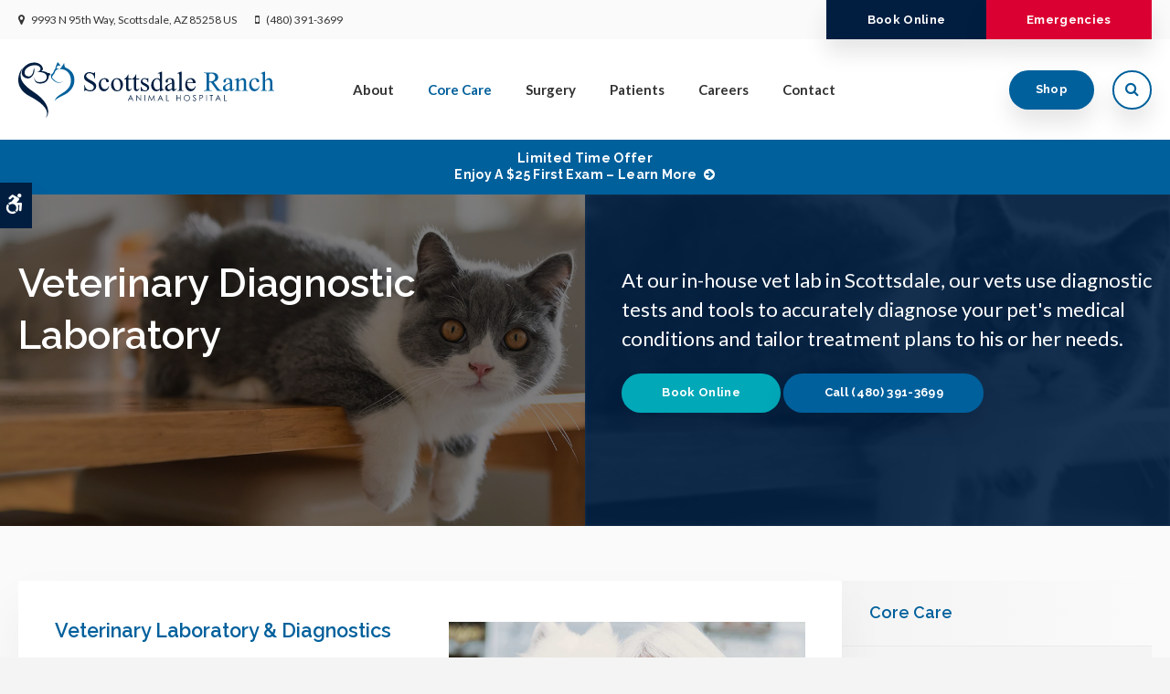

--- FILE ---
content_type: text/html; charset=UTF-8
request_url: https://www.srah.com/site/veterinary-lab-scottsdale
body_size: 7179
content:

    
    
    
    

    
    
    
    
    
    
    
    <!doctype html>
<html lang="en">
<head>
<title>Vet Lab & Pharmacy in Scottsdale | Veterinary Diagnostic Lab</title>
<meta http-equiv="Content-Type" content="text/html; charset=utf-8" />



<meta name="generator" content="Tymbrel ( www.tymbrel.com )" />

<meta name="description" content="Our Scottsdale vets use diagnostic tests and tools in our in-house vet lab to accurately diagnose your pet&#039;s medical conditions. Learn more." />
<meta name="keywords" content="Scottsdale, vet, diagnostic, lab" />


  <link rel="canonical" href="https://www.srah.com/site/veterinary-lab-scottsdale" />



<script type="text/javascript">
function clearDefault(element) {
  if (element.defaultValue == element.value) { element.value = "" }
}
</script>




  <link href="/assets/3895/css/global.css" rel="stylesheet" type="text/css" />
<link rel="shortcut icon" href="/images/2229/favicon.ico" type="image/x-icon" />

      <script src="/assets/js/jquery-1.8.2.min.js" type="text/javascript" data-cmsi-js-1a96ecfa7997d56153ffc3d07bb90ca2="true"></script>
  





          
    
    
    
    
    
    
    
    
    
    

    
    
    
    
    
    
    
    <!-- HEAD CODE TAB -->

	<meta name="viewport" content="width=device-width, initial-scale=1.0" />	
	<link rel="stylesheet" href="/images/2229/css/style-noOverlay-v8.css" />
	
	
	<style>
	.skip-to-content-link {
      background: #FE6E44;
      color: #fff;
      left: 50%;
      padding: 8px 16px;
      position: absolute;
      transform: translate(-50%, -100%);
      transition: transform 0.3s;
    }
    
    .skip-to-content-link:focus {
      transform: translate(-50%, 0%);
      color: #fff;
    }
	</style>
	
	
	
	<script>
        $(document).ready(function() {
            var img;
            var clone;
            var path;
            if ($(".featureIMG img").length) {
                img = $(".featureIMG img");
                clone = img.clone();
                path = img.attr("src");
                img.remove();
            }
            else {
                var number = 1 + Math.floor(Math.random() * 4);
                var path = '/images/2229/images/banner-' + number + '.jpg';
                img = $('<img>');
                img.attr('src', path);
                clone = $('<img>');
                clone.attr('src', path);
            }
            
            $(".pageTitleGraphics .columns:first-child, .pageTitleGraphics .columns:last-child .wrapper, #pageTitle").css("background", "url(" + path + ")");
            
            var content = $(".featureIMG p");
            $(".pageTitleContent .columns:last-child").append(content);
            
        })
    </script>
    
	
<!-- /HEAD CODE TAB -->	
    
  
  
  
  
  
  
  
  
  
  
  
  
  
  
  
  
  
  
  
  
  
  
<meta name="verify-v1" content="bkU5ZKyT2CY1plAWfThLtkbWVB8zV7R65AXq33Gu_ys" />
<meta name="google-site-verification" content="bkU5ZKyT2CY1plAWfThLtkbWVB8zV7R65AXq33Gu_ys" />

  


<!-- StartHead - Google Tag Manager -->
<script>(function(w,d,s,l,i){w[l]=w[l]||[];w[l].push({'gtm.start':
new Date().getTime(),event:'gtm.js'});var f=d.getElementsByTagName(s)[0],
j=d.createElement(s),dl=l!='dataLayer'?'&l='+l:'';j.async=true;j.src=
'https://www.googletagmanager.com/gtm.js?id='+i+dl;f.parentNode.insertBefore(j,f);
})(window,document,'script','dataLayer','GTM-KTR848JG');</script>
<!-- End Google Tag Manager -->
<!--startSchema--><script type="application/ld+json">{"@context":"http:\/\/schema.org","@type":"LocalBusiness","url":"https:\/\/www.srah.com\/site\/veterinary-lab-scottsdale","@id":"https:\/\/www.srah.com","name":"Scottsdale Ranch Animal Hospital","telephone":"(480) 391-3699","image":"https:\/\/d2l4d0j7rmjb0n.cloudfront.net\/site\/2229\/seo\/image.svg","logo":"https:\/\/d2l4d0j7rmjb0n.cloudfront.net\/site\/2229\/seo\/logo.svg","address":{"@type":"PostalAddress","addressLocality":"Scottsdale","addressCountry":"US","addressRegion":"AZ","postalCode":"85258","streetAddress":"9993 N 95th Way"}}</script><!--endSchema-->
<!-- Google Tag Manager Data Layer -->
<script>
  dataLayer = [];
</script>

  <!-- Google Tag Manager -->
  <script>(function(w,d,s,l,i){w[l]=w[l]||[];w[l].push({'gtm.start':
        new Date().getTime(),event:'gtm.js'});var f=d.getElementsByTagName(s)[0],
      j=d.createElement(s),dl=l!='dataLayer'?'&l='+l:'';j.async=true;j.src=
      'https://www.googletagmanager.com/gtm.js?id='+i+dl;f.parentNode.insertBefore(j,f);
    })(window,document,'script','dataLayer','GTM-KZKL4PF');</script>
  <!-- End Google Tag Manager -->



<link href="https://d2l4d0j7rmjb0n.cloudfront.net" rel="preconnect">
<link href="https://d1pz5plwsjz7e7.cloudfront.net" rel="preconnect">
<link href="https://fonts.googleapis.com" rel="preconnect">
<link href="https://cdn.jsdelivr.net" rel="preconnect">
<link href="https://ajax.googleapis.com" rel="preconnect">
<link href="https://use.fontawesome.com" rel="preconnect">
</head>


<!-- TEMPLATE TAB -->

<body itemscope='' itemtype='http://schema.org/LocalBusiness'><!-- Google Tag Manager -->
<noscript><iframe src="https://www.googletagmanager.com/ns.html?id=GTM-KZKL4PF" height="0" width="0" style="display:none;visibility:hidden"></iframe></noscript>
<!-- End Google Tag Manager -->


<!-- StartBody - Google Tag Manager (noscript) -->
<noscript><iframe src="https://www.googletagmanager.com/ns.html?id=GTM-KTR848JG"
height="0" width="0" style="display:none;visibility:hidden"></iframe></noscript>
<!-- EndBody - End Google Tag Manager (noscript) -->
<div class="site-container">
    <div id="top">
        <button class="grt-mobile-button">
    <span class="line1"></span>
    <span class="line2"></span>
    <span class="line3"></span>
    <span class="sr-only">Open Menu</span>
    <span class="sr-only" style="display:none">Close Menu</span>
</button>
        <div id="mobile-menu" style="display:none">
            <ul>
            
                                                        
    <li><a href="/site/about-animal-hospital-scottsdale"   class="buttons" title="About, Scottsdale Ranch Animal Hospital, Scottsdale Veterinarian">About</a>

    
          <ul>
              <li><a href="/site/about-animal-hospital-scottsdale"    title="Our Animal Hospital, Scottsdale Ranch Animal Hospital, Scottsdale Veterinarian">Our Hospital</a></li>
                      <li><a href="/site/trust-animal-hospital-scottsdale"    title="Why Trust Us?, Scottsdale Ranch Animal Hospital, Scottsdale Veterinarian">Why Trust Us?</a></li>
                      <li><a href="/site/veterinarians-scottsdale"    title="Veterinarians, Scottsdale Ranch Animal Hospital, Scottsdale Veterinarian">Our Vets</a></li>
                    </ul>
    
  </li>
            
                                                                                                                                                
    <li class="active"><a href="/site/veterinary-services-scottsdale"   class="buttons" title="Core Care Services, Scottsdale Ranch Animal Hospital, Scottsdale Veterinarian">Core Care</a>

    
          <ul>
              <li><a href="/site/veterinary-services-scottsdale/cat-dog-vaccinations-parasite-prevention"    title="Vaccinations & Prevention, Scottsdale Ranch Animal Hospital, Scottsdale Veterinarian">Vaccinations & Prevention</a></li>
                      <li><a href="/site/veterinary-services-scottsdale/cat-dog-routine-exams"    title="Routine Exams, Scottsdale Ranch Animal Hospital, Scottsdale Veterinarian">Routine Exams</a></li>
                      <li><a href="/site/veterinary-services-scottsdale/internal-medicine"    title="Internal Medicine, Scottsdale Ranch Animal Hospital, Scottsdale Veterinarian">Internal Medicine</a></li>
                      <li><a href="/site/veterinary-services-scottsdale/dentistry"    title="Veterinary Dentistry, Scottsdale Ranch Animal Hospital, Scottsdale Veterinarian">Dental Care</a></li>
                      <li><a href="/site/veterinary-services-scottsdale/bathing-grooming"    title="Pet Grooming, Scottsdale Ranch Animal Hospital, Scottsdale Veterinarian">Grooming</a></li>
                      <li><a href="/site/veterinary-services-scottsdale/boarding"    title="Boarding, Scottsdale Ranch Animal Hospital, Scottsdale Veterinarian">Boarding</a></li>
                      <li class="active" aria-current="page"><a href="/site/veterinary-lab-scottsdale"  itemprop="url"    title="Diagnostics & Lab, Scottsdale Ranch Animal Hospital, Scottsdale Veterinarian">Diagnostics & Lab</a></li>
                      <li><a href="/site/veterinary-services-scottsdale/emergency-vet"    title="Emergency Vet in Scottsdale">Emergencies</a></li>
                    </ul>
    
  </li>
            
    
    <li><a href="/site/veterinary-surgery-scottsdale"   class="buttons" title="Veterinary Surgery, Scottsdale Ranch Animal Hospital, Scottsdale Veterinarian">Surgery</a>

    
    
  </li>
            
                                                        
    <li><a href="/site/veterinary-patients"   class="buttons" title="Patient Information, Scottsdale Ranch Animal Hospital, Scottsdale Veterinarian">Patients</a>

    
          <ul>
              <li><a href="/site/veterinary-patients"    title="Patient Information, Scottsdale Ranch Animal Hospital, Scottsdale Veterinarian">New Patient Information</a></li>
                      <li><a href="/site/blog"    title="Veterinary Blog, Scottsdale Ranch Animal Hospital, Scottsdale Veterinarian">Blog</a></li>
                      <li><a href="/site/financing-options"    title="Financing Options, Scottsdale Ranch Animal Hospital, Scottsdale Veterinarian">Financing Options</a></li>
                    </ul>
    
  </li>
            
    
    <li><a href="/site/veterinary-careers-scottsdale"   class="buttons" title="Careers, Scottsdale Ranch Animal Hospital, Scottsdale Veterinarian">Careers</a>

    
    
  </li>
            
    
    <li><a href="/site/contact-animal-hospital-scottsdale-vet"   class="buttons" title="Contact, Scottsdale Ranch Animal Hospital, Scottsdale Veterinarian">Contact</a>

    
    
  </li>
    </ul>
            <form id="frmSearchMobile" method="get" action="/site/search" role="search">
	<label for="page_search_mobile" class="sr-only">Search</label>
	<input id="page_search_mobile" class="keyword" type="search" name="kw" placeholder="Search">
	<button type="submit" name="btnSubmit"><span class="sr-only">Search</span></button>
</form>
              
        </div>
    </div>
<div class="wrap">

    <div id="toggleSearch" role="dialog" aria-modal="true" aria-labelledby="page_search_popup_label">
	<button id="close-button"><span aria-hidden="true">&times;</span><span class="sr-only">Close</span></button>
	<form id="frmSearchPopUp" method="get" action="/site/search" role="search">
		<label for="page_search_popup" id="page_search_popup_label" class="sr-only">Search</label>
		<input id="page_search_popup" class="keyword" type="search" name="kw" placeholder="Search">
		<button type="submit" name="btnSubmit"><span class="sr-only">Search</span></button>
	</form>
</div>
    
    <!-- Header
============================================== -->
	<header>
        <a class="skip-to-content-link" href="#pageTitle">
    Skip to Main Content
</a>
        <div id="accessibility-toggle">
    <button id="accessibility-toggle__btn">
        <span class="fa fa-wheelchair-alt" aria-hidden="true"></span>
        <span class="sr-only" id="accessible__btn">Accessible Version</span>
        <span class="sr-only" id="standard__btn" style="display:none">Standard Version</span>
    </button>
</div>	
        <div id="topbar">
            <div class="row">
                <div class="columns">
                      
<ul>
<li><span class="fa fa-map-marker" aria-hidden="true"></span><a href="/site/contact-animal-hospital-scottsdale-vet" title="Contact Scottsdale Ranch Animal Hospital">      <div itemprop="address" data-cy="seo-address" itemscope itemtype="http://schema.org/PostalAddress">
      <span itemprop="streetAddress">9993 N 95th Way</span>
      <span itemprop="addressLocality">Scottsdale</span>
      <span itemprop="addressRegion">AZ</span>
      <span itemprop="postalCode">85258</span>
      <span itemprop="addressCountry">US</span>
    </div>
  </a></li>
<li class="phoneNumber"><span class="fa fa-mobile" aria-hidden="true"></span>
  <span class="seo-schema phone">
    <a itemprop="telephone" content="+4803913699" href="tel:4803913699" data-cy="seo-phone-number">(480) 391-3699</a>
  </span>


</li>
</ul>
                </div>
                <div class="columns">
                    <ul>
<li><a href="/site/book-online" class="cms-button-secondary">Book Online</a></li>
<li class="emergencies"><a href="/site/veterinary-services-scottsdale/emergency-vet" class="cms-button-alert">Emergencies</a></li>
</ul>
                </div>
            </div>
        </div>
		<div class="row">
			
			<div class="large-3 columns">
			    <div class="logo">
<a href="/site/home" >
  <img  itemprop='image' alt="Scottsdale Ranch Animal Hospital" src="https://d2l4d0j7rmjb0n.cloudfront.net/site/2229/seo/image.svg" data-cy="seo-image"   />

</a>
</div>

			</div>
			
			<div class="large-6 columns">
                
                <!-- Navigation
                ============================================== -->	
                <nav aria-label="Primary">
                    <ul>
            
                                                        
    <li><a href="/site/about-animal-hospital-scottsdale"   class="buttons" title="About, Scottsdale Ranch Animal Hospital, Scottsdale Veterinarian">About</a>

    
          <ul>
              <li><a href="/site/about-animal-hospital-scottsdale"    title="Our Animal Hospital, Scottsdale Ranch Animal Hospital, Scottsdale Veterinarian">Our Hospital</a></li>
                      <li><a href="/site/trust-animal-hospital-scottsdale"    title="Why Trust Us?, Scottsdale Ranch Animal Hospital, Scottsdale Veterinarian">Why Trust Us?</a></li>
                      <li><a href="/site/veterinarians-scottsdale"    title="Veterinarians, Scottsdale Ranch Animal Hospital, Scottsdale Veterinarian">Our Vets</a></li>
                    </ul>
    
  </li>
            
                                                                                                                                                
    <li class="active"><a href="/site/veterinary-services-scottsdale"   class="buttons" title="Core Care Services, Scottsdale Ranch Animal Hospital, Scottsdale Veterinarian">Core Care</a>

    
          <ul>
              <li><a href="/site/veterinary-services-scottsdale/cat-dog-vaccinations-parasite-prevention"    title="Vaccinations & Prevention, Scottsdale Ranch Animal Hospital, Scottsdale Veterinarian">Vaccinations & Prevention</a></li>
                      <li><a href="/site/veterinary-services-scottsdale/cat-dog-routine-exams"    title="Routine Exams, Scottsdale Ranch Animal Hospital, Scottsdale Veterinarian">Routine Exams</a></li>
                      <li><a href="/site/veterinary-services-scottsdale/internal-medicine"    title="Internal Medicine, Scottsdale Ranch Animal Hospital, Scottsdale Veterinarian">Internal Medicine</a></li>
                      <li><a href="/site/veterinary-services-scottsdale/dentistry"    title="Veterinary Dentistry, Scottsdale Ranch Animal Hospital, Scottsdale Veterinarian">Dental Care</a></li>
                      <li><a href="/site/veterinary-services-scottsdale/bathing-grooming"    title="Pet Grooming, Scottsdale Ranch Animal Hospital, Scottsdale Veterinarian">Grooming</a></li>
                      <li><a href="/site/veterinary-services-scottsdale/boarding"    title="Boarding, Scottsdale Ranch Animal Hospital, Scottsdale Veterinarian">Boarding</a></li>
                      <li class="active" aria-current="page"><a href="/site/veterinary-lab-scottsdale"  itemprop="url"    title="Diagnostics & Lab, Scottsdale Ranch Animal Hospital, Scottsdale Veterinarian">Diagnostics & Lab</a></li>
                      <li><a href="/site/veterinary-services-scottsdale/emergency-vet"    title="Emergency Vet in Scottsdale">Emergencies</a></li>
                    </ul>
    
  </li>
            
    
    <li><a href="/site/veterinary-surgery-scottsdale"   class="buttons" title="Veterinary Surgery, Scottsdale Ranch Animal Hospital, Scottsdale Veterinarian">Surgery</a>

    
    
  </li>
            
                                                        
    <li><a href="/site/veterinary-patients"   class="buttons" title="Patient Information, Scottsdale Ranch Animal Hospital, Scottsdale Veterinarian">Patients</a>

    
          <ul>
              <li><a href="/site/veterinary-patients"    title="Patient Information, Scottsdale Ranch Animal Hospital, Scottsdale Veterinarian">New Patient Information</a></li>
                      <li><a href="/site/blog"    title="Veterinary Blog, Scottsdale Ranch Animal Hospital, Scottsdale Veterinarian">Blog</a></li>
                      <li><a href="/site/financing-options"    title="Financing Options, Scottsdale Ranch Animal Hospital, Scottsdale Veterinarian">Financing Options</a></li>
                    </ul>
    
  </li>
            
    
    <li><a href="/site/veterinary-careers-scottsdale"   class="buttons" title="Careers, Scottsdale Ranch Animal Hospital, Scottsdale Veterinarian">Careers</a>

    
    
  </li>
            
    
    <li><a href="/site/contact-animal-hospital-scottsdale-vet"   class="buttons" title="Contact, Scottsdale Ranch Animal Hospital, Scottsdale Veterinarian">Contact</a>

    
    
  </li>
    </ul>
                </nav>
                
			</div>
            
            <div class="large-3 columns">
				<ul>
<li><a href="/site/pet-shop-pharmacy-scottsdale" class="cms-button-primary">Shop</a></li>
<li><button class="open-search"><span class="fa fa-search" aria-hidden="true"></span><span class="sr-only">Open Search Dialog</span></button></li>
</ul>
			</div>
			
		</div><!-- /row -->
			<style>
  @media only screen and (min-width: 48rem) {
    .virtual-care-badge {
      top: 26.438rem;
    }
  }
</style>
	</header><!-- /Header -->	

<div id="main">     
    <div id="pageTitle">
        

                                                                                                                                                                                                                                                                                                                                                                                                                                                                                                                                                                                                                                                                                                                                                                                                                                                                                                                                                                                                                                                                                                                                                                                                                                                                                                                                                                                                                                                                                                                                                                                                                                                                                                                                                                                                                                                                                                                                                                                                                                                                                                                                                                                                                                                                                                                                                                                                                                                                                                                                                                                                                                                                                                                                                                                                                                                                                                                                                                                                                                                                                                                                                                                                                                                                                                                                                                                                                                                                                                                                                                                                                                                                                                                                                                                                                                                                                                                                                                                                                                                                                                                                    <div class="default-msg-bar defaultMsgBar default-message-bar centre">
                <p><a href="/site/book-online?utm_campaign=exam25" class="cms-button-text">Limited Time Offer<br />Enjoy a $25 First Exam – Learn More</a></p>
            </div>
                                                                                                                                                                                                                                                                                                                                                                                                                                                                                                                                                                                                                                                                                                                                                                                                                                                                                                                                                                                                                                                                                                                                                                                    

        <div class="row pageTitleGraphics">
            <div class="large-6 columns">
            </div>
            <div class="large-6 columns">
                <div class="wrapper"></div>
            </div>
        </div>
        <div class="pageTitleContent">
            <div class="row">
                <div class="large-6 columns">
                    <h1>Veterinary Diagnostic Laboratory</h1>
                </div>
                <div class="large-6 columns">
                    
                </div>
            </div>
        </div>
    </div>    


    <!-- Main Content
    ============================================== -->
    <div class="container content">
    		
    	<div class="row">
    		<main class="columns primary">
    		    <div class="tymbrel-row featureIMG" >  <div class="tymbrel-col tymbrel-col-12">
            <p class="leadin">At our in-house vet lab in Scottsdale, our vets use diagnostic tests and tools to accurately diagnose your pet's medical conditions and tailor treatment plans to his or her needs. </p> <p><p class="callBtn slideBtn"><a href="/site/book-online" class="cms-button-alert">Book Online</a>   <span class="seo-schema phone">
    <a class="cms-button-primary" itemprop="telephone" content="+4803913699" href="tel:4803913699">
          <span class="phone__num">(480) 391-3699</span>
    </a>
  </span>

</p><style>
.slideBtn .cms-button-primary,
.slideBtn .cms-button-secondary,
.slideBtn .cms-button-success,
.slideBtn .cms-button-alert {
margin-bottom: 0.625rem;
}
</style></p>
      </div>
</div>
<div class="tymbrel-row tymbrelVertical" >  <div class="tymbrel-col tymbrel-col-6">
        <h3 class="top">Veterinary Laboratory &amp; Diagnostics</h3> <p>Diagnostic imaging involves using electromagnetic radiation and other technologies to produce highly detailed images of your pet's internal structures. </p> <p>The advanced tools we use at <span itemprop="name" data-cy="seo-company-name">Scottsdale Ranch Animal Hospital</span> help us to accurately diagnose your pet's medical issues. We offer services including digital radiology and ultrasound. </p> <p>With our skill and capabilities in domestic imaging, we are able to provide more immediate treatment options and efficiently share information with you. </p>
      </div>

  <div class="tymbrel-col tymbrel-col-6">
            <p><img src="/files/scottsdale-vet-lab.jpg" alt="Veterinary Diagnostic Laboratory, Scottsdale Vet" width="100%" height="" /></p>
      </div>
</div>
<div class="tymbrel-row" >  <div class="tymbrel-col tymbrel-col-12">
            <div class="callout">
        <h3>In-House Vet Lab &amp; Vet Pharmacy</h3> <p>In our in-house veterinary diagnostic lab, we're able to perform tests and receive results quickly, so that we can diagnose your pet's symptoms and start treatment as soon as possible. Our veterinary pharmacy is stocked with a wide selection of prescription medications and diets, providing us quick access to any medications your pet may need while in our care. </p>
        </div>
      </div>
</div>
<div class="tymbrel-row" >  <div class="tymbrel-col tymbrel-col-6">
        <p><img src="/files/scottsdale-vet-lab-2.jpg" alt="Diagnostic &amp; Lab Technology, Scottsdale Vet" width="100%" /></p>
      </div>

  <div class="tymbrel-col tymbrel-col-6">
            <h3 class="top">Our Diagnostic Services </h3> <p>With our in-house laboratory, we are proud to offer advanced diagnostics to allow our veterinarians to provide an accurate diagnosis of your pet's medical issues. </p> <ul class="accordion" data-accordion="" data-allow-all-closed="true"><!-- QUESTION --> <li class="accordion-item" data-accordion-item=""><a href="#" class="accordion-title">Radiography (Digital X-Rays)</a> <div class="accordion-content" data-tab-content=""> <p>A radiograph (digital x-ray) is used to examine your pet's internal systems. Using this equipment, we can discover information that may be invisible from the outside. </p> <p>Radiography is a painless, safe and non-invasive procedure. It uses only very low doses of radiation. Because this radiation exposure level is very low when we perform radiography, even very young pets and pregnant females can undergo the procedure. </p> <p>Radiographs can be used to evaluate organs and bones, and to diagnose conditions including chronic arthritis, bladder stones, spinal cord diseases, fractured bones and some tumors. </p> </div> </li> <!-- QUESTION --> <li class="accordion-item" data-accordion-item=""><a href="#" class="accordion-title">Ultrasound</a> <div class="accordion-content" data-tab-content=""> <p>With ultrasound imaging, part of the body is exposed to high-frequency sound waves, to produce images of the body's inner structures. </p> <p>Because ultrasound images are captured in real-time, we can see the movement and structure of your pet's internal organs, in addition to blood flowing through blood vessels. </p> </div> </li> <!-- QUESTION --></ul>
      </div>
</div>
    	    </main>
            <div role="complementary" class="columns secondary">
                                    <aside class="side-navigation" role="navigation" aria-label="Secondary">
                              
   

    	<h5>Core Care</h5>
    <ul class="sidenav">
          <li><a href="/site/veterinary-services-scottsdale/cat-dog-vaccinations-parasite-prevention" title="">Vaccinations & Prevention</a></li>
          <li><a href="/site/veterinary-services-scottsdale/cat-dog-routine-exams" title="">Routine Exams</a></li>
          <li><a href="/site/veterinary-services-scottsdale/internal-medicine" title="">Internal Medicine</a></li>
          <li><a href="/site/veterinary-services-scottsdale/dentistry" title="">Dental Care</a></li>
          <li><a href="/site/veterinary-services-scottsdale/bathing-grooming" title="">Grooming</a></li>
          <li><a href="/site/veterinary-services-scottsdale/boarding" title="">Boarding</a></li>
          <li class="active"><a href="/site/veterinary-lab-scottsdale" title="">Diagnostics & Lab</a></li>
          <li><a href="/site/veterinary-services-scottsdale/emergency-vet" title="">Emergencies</a></li>
        </ul>
    
                                </aside>
                                <aside class="sidebar-ads">
                    
<div class="advertising-floater-item">
  <ul class="advertising">
    
    <li>
    <a href="/advertisingclicktrack/2418" >
    <img class="advertising-img lazy" data-cy="advertising-image" data-src="https://d1pz5plwsjz7e7.cloudfront.net/image-4008-CUSTOM.png" width="339" height="450" alt="Routine Wellness Exams for your Pets, Scottsdale Vet" />
    </a>
  </li>
      </ul>
</div>
  <script src="https://cdn.jsdelivr.net/npm/vanilla-lazyload@16.1.0/dist/lazyload.min.js"></script>
  <script>
    $(document).ready(function() {
      const lazyContent = new LazyLoad({
        elements_selector: "img.lazy",
        use_native: true
      });

      const lazyBackground = new LazyLoad({
        elements_selector: "iframe.lazy, video.lazy, div.lazy",
      });
    })
  </script>
<br /><a href="/site/veterinary-patients#resources" aria-label="Patient Account Login" title="Patient Account Login"><img src="/files/pvcc-client-login.png" alt="Patient Account Login" /></a>
                </aside>
    				
    			<aside>
    				<h3 style="text-align: center;">Happy Tails from Clients</h3>
<p style="text-align: center;"><ul class="testimonials">
	<li>
		<div class="text">Exceptional medical service. Vets always act in the best interest of the animal, are thorough and take time to answer owner's questions, even if it means going over time.</div>
		<span class="author">Brian Jackson</span>
	</li>
</ul>
</p>
    			</aside>
    				
    		</div><!-- /secondary -->
    	</div>
		
		
    </div><!-- /content -->
</div>
</div><!-- /wrap -->

<div class="cta">
    <div class="row">
        <div class="large-10 columns">
            <h2>Get in touch today to book your pet's first appointment.</h2>
        </div>
        <div class="large-2 columns">
            <p><a href="/site/book-online" class="cms-button-secondary">Book Online</a></p>
        </div>
    </div>
</div>   
<!-- Footer
============================================== -->
<footer>
    <div class="row businessDetails">
        <div class="large-4 columns">
            <p><span class="fa fa-map-marker" aria-hidden="true"></span></p>
<h2>Location</h2>
      <div itemprop="address" data-cy="seo-address" itemscope itemtype="http://schema.org/PostalAddress">
      <span itemprop="streetAddress">9993 N 95th Way</span>
      <span itemprop="addressLocality">Scottsdale</span>
      <span itemprop="addressRegion">AZ</span>
      <span itemprop="postalCode">85258</span>
      <span itemprop="addressCountry">US</span>
    </div>
  
        </div>

        <div class="large-4 columns">
            <p><span class="fa fa-phone" aria-hidden="true"></span></p>
<h2>Phone Number</h2>
<p>
  <span class="seo-schema phone">
    <a itemprop="telephone" content="+4803913699" href="tel:4803913699" data-cy="seo-phone-number">(480) 391-3699</a>
  </span>


</p>
        </div>

        <div class="large-4 columns">
            <p><span class="fa fa-envelope" aria-hidden="true"></span></p>
<h2>Contact</h2>
<p><a href="/site/contact-animal-hospital-scottsdale-vet">Send us a message online.</a></p>
        </div>

    </div><!-- /row  -->
    
    <div class="row footerNav">
        <div class="large-3 columns logo">
            <p>    <img  itemprop="logo" alt="Scottsdale Ranch Animal Hospital" src="https://d2l4d0j7rmjb0n.cloudfront.net/site/2229/seo/logo.svg" data-cy="seo-logo"   />
    </p>
        </div>
        <div class="large-6 columns">
            <div role="navigation" aria-label="Footer">
			<ul id="tymbrel-footer-nav">
    <li><a class="first" href="/site/home">Home</a></li>
        <li><a href="/site/about-animal-hospital-scottsdale">About</a></li>
        <li><a href="/site/veterinary-services-scottsdale">Core Care</a></li>
        <li><a href="/site/veterinary-surgery-scottsdale">Surgery</a></li>
        <li><a href="/site/veterinary-patients">Patients</a></li>
        <li><a href="/site/veterinary-careers-scottsdale">Careers</a></li>
        </ul>
			</div>
		</div>
        <div class="large-3 columns">
            <p></p>
		</div>
    </div>
	
	
        
	<div class="copyright">
        <div role="contentinfo" class="row">

            <div class="large-4 columns">
                <ul>
<li><a href="/site/privacy-policy">Privacy Policy</a></li>
<li><a href="/site/website-accessibility" title="Accessibility">Accessibility</a></li>
<li><a href="/site/search">Search</a></li>
<li><a href="/site/sitemap">Sitemap</a></li>
<li><a href="#top">Back to Top</a></li>
</ul>
            </div>

            <div class="large-4 columns">
                  
            </div>

            <div class="large-4 columns">
<p>Copyright &copy; 2026. All Rights Reserved. 
            <br>Part of the <a href="https://www.petvetcarecenters.com/site/home" target="_blank" aria-label="PetVet Care Centers Network | Opens in a new tab">PetVet Care Centers Network</a>. </p>
            </div>

        </div><!-- /row  -->
	</div>
</footer>
    
<div id="sticky">
    <p><a href="/site/book-online" class="cms-button-primary">Book Online</a>
  <span class="seo-schema phone">
    <a itemprop="telephone" content="+4803913699" href="tel:4803913699" data-cy="seo-phone-number">(480) 391-3699</a>
  </span>


<button class="grt-mobile-button">
    <span class="line1"></span>
    <span class="line2"></span>
    <span class="line3"></span>
    <span class="sr-only">Open Menu</span>
    <span class="sr-only" style="display:none">Close Menu</span>
</button></p>
</div> 

</div> <!-- end site container -->

<!-- JavaScript
============================================== -->

<script src="https://ajax.googleapis.com/ajax/libs/webfont/1.5.18/webfont.js"></script>

<script>
 WebFont.load({
    google: {
      families: ['Raleway:600,700', 'Lato:400,400i,700', 'Lora:400i']
    }
  });
</script> 
<noscript>
    <link href="https://fonts.googleapis.com/css2?family=Lato:ital,wght@0,400;0,700;1,400&family=Lora:ital@1&family=Raleway:wght@600;700&display=swap" rel="stylesheet">
</noscript>


<script src="/images/2229/js/scripts-v2-min.js"></script>


<script src="https://use.fontawesome.com/7a2e746270.js"></script>
</body>
<!--
S: us-app02
C: 2229
D: 2026-01-14 12:53:27
V: 3895
T: 0.0433
-->

</html>

<!-- /TEMPLATE TAB --> 


  
  
  
  
  
  
  
  
  
  
  
  
  
  
  
  
  
  
  
  
  
  

--- FILE ---
content_type: text/css
request_url: https://www.srah.com/images/2229/css/style-noOverlay-v8.css
body_size: 30298
content:
@charset "UTF-8";
/* 1. HTML RESET
-------------------------------------------------------------------*/
html, body, div, span, object, iframe, h1, .cta h2, .cta .homeContent h1, .homeContent .cta h1, .cta .homeContent .feature .columns p:first-child, .homeContent .feature .columns .cta p:first-child, .cta .feature .columns .homeContent p:first-child, .feature .columns .homeContent .cta p:first-child, .feature .columns p:first-child, h2, .homeContent h1, .homeContent .cta h2, .cta .homeContent h2, .cta .homeContent h1, .homeContent .cta h1, .cta .homeContent .feature .columns p:first-child, .homeContent .feature .columns .cta p:first-child, .cta .feature .columns .homeContent p:first-child, .feature .columns .homeContent .cta p:first-child, h3, .highlights .tab > .tablinks > p:first-child, h4, .secondary aside:not(.side-navigation):not(.sidebar-ads) h2, .secondary aside:not(.side-navigation):not(.sidebar-ads) .homeContent h1, .secondary aside:not(.side-navigation):not(.sidebar-ads) .homeContent .cta h2, .cta .secondary aside:not(.side-navigation):not(.sidebar-ads) .homeContent h2, .secondary aside:not(.side-navigation):not(.sidebar-ads) .cta .homeContent h1, .cta .secondary aside:not(.side-navigation):not(.sidebar-ads) .homeContent h1, .secondary aside:not(.side-navigation):not(.sidebar-ads) .homeContent .cta h1, .secondary aside:not(.side-navigation):not(.sidebar-ads) .cta .homeContent .feature .columns p:first-child, .cta .secondary aside:not(.side-navigation):not(.sidebar-ads) .homeContent .feature .columns p:first-child, .secondary aside:not(.side-navigation):not(.sidebar-ads) .homeContent .feature .columns .cta p:first-child, .secondary aside:not(.side-navigation):not(.sidebar-ads) .cta .feature .columns .homeContent p:first-child, .cta .feature .columns .secondary aside:not(.side-navigation):not(.sidebar-ads) .homeContent p:first-child, .secondary aside:not(.side-navigation):not(.sidebar-ads) .feature .columns .homeContent .cta p:first-child, .feature .columns .secondary aside:not(.side-navigation):not(.sidebar-ads) .homeContent .cta p:first-child, .homeContent .secondary aside:not(.side-navigation):not(.sidebar-ads) h1, .homeContent .secondary aside:not(.side-navigation):not(.sidebar-ads) .cta h2, .cta .homeContent .secondary aside:not(.side-navigation):not(.sidebar-ads) h2, .cta .homeContent .secondary aside:not(.side-navigation):not(.sidebar-ads) h1, .homeContent .secondary aside:not(.side-navigation):not(.sidebar-ads) .cta h1, .homeContent .cta .secondary aside:not(.side-navigation):not(.sidebar-ads) h1, .cta .homeContent .secondary aside:not(.side-navigation):not(.sidebar-ads) .feature .columns p:first-child, .cta .homeContent .feature .columns .secondary aside:not(.side-navigation):not(.sidebar-ads) p:first-child, .homeContent .secondary aside:not(.side-navigation):not(.sidebar-ads) .feature .columns .cta p:first-child, .homeContent .feature .columns .cta .secondary aside:not(.side-navigation):not(.sidebar-ads) p:first-child, .cta .feature .columns .homeContent .secondary aside:not(.side-navigation):not(.sidebar-ads) p:first-child, .feature .columns .homeContent .secondary aside:not(.side-navigation):not(.sidebar-ads) .cta p:first-child, .feature .columns .homeContent .cta .secondary aside:not(.side-navigation):not(.sidebar-ads) p:first-child, .secondary aside:not(.side-navigation):not(.sidebar-ads) .homeContent .feature .columns p:first-child, .homeContent .feature .columns .secondary aside:not(.side-navigation):not(.sidebar-ads) p:first-child, .secondary aside:not(.side-navigation):not(.sidebar-ads) .feature .columns .homeContent p:first-child, .feature .columns .homeContent .secondary aside:not(.side-navigation):not(.sidebar-ads) p:first-child, .secondaryHighlightsContainer .tymbrel-col h2, .secondaryHighlightsContainer .tymbrel-col .homeContent h1, .secondaryHighlightsContainer .tymbrel-col .homeContent .cta h2, .cta .secondaryHighlightsContainer .tymbrel-col .homeContent h2, .secondaryHighlightsContainer .tymbrel-col .cta .homeContent h1, .cta .secondaryHighlightsContainer .tymbrel-col .homeContent h1, .secondaryHighlightsContainer .tymbrel-col .homeContent .cta h1, .secondaryHighlightsContainer .tymbrel-col .cta .homeContent .feature .columns p:first-child, .cta .secondaryHighlightsContainer .tymbrel-col .homeContent .feature .columns p:first-child, .secondaryHighlightsContainer .tymbrel-col .homeContent .feature .columns .cta p:first-child, .secondaryHighlightsContainer .tymbrel-col .cta .feature .columns .homeContent p:first-child, .cta .feature .columns .secondaryHighlightsContainer .tymbrel-col .homeContent p:first-child, .secondaryHighlightsContainer .tymbrel-col .feature .columns .homeContent .cta p:first-child, .feature .columns .secondaryHighlightsContainer .tymbrel-col .homeContent .cta p:first-child, .homeContent .secondaryHighlightsContainer .tymbrel-col h1, .homeContent .secondaryHighlightsContainer .tymbrel-col .cta h2, .cta .homeContent .secondaryHighlightsContainer .tymbrel-col h2, .cta .homeContent .secondaryHighlightsContainer .tymbrel-col h1, .homeContent .secondaryHighlightsContainer .tymbrel-col .cta h1, .homeContent .cta .secondaryHighlightsContainer .tymbrel-col h1, .cta .homeContent .secondaryHighlightsContainer .tymbrel-col .feature .columns p:first-child, .cta .homeContent .feature .columns .secondaryHighlightsContainer .tymbrel-col p:first-child, .homeContent .secondaryHighlightsContainer .tymbrel-col .feature .columns .cta p:first-child, .homeContent .feature .columns .cta .secondaryHighlightsContainer .tymbrel-col p:first-child, .cta .feature .columns .homeContent .secondaryHighlightsContainer .tymbrel-col p:first-child, .feature .columns .homeContent .secondaryHighlightsContainer .tymbrel-col .cta p:first-child, .feature .columns .homeContent .cta .secondaryHighlightsContainer .tymbrel-col p:first-child, .side-navigation h5, h5, h6, footer .businessDetails h2, footer .businessDetails .homeContent h1, .homeContent footer .businessDetails h1, footer .businessDetails .homeContent .feature .columns p:first-child, .homeContent .feature .columns footer .businessDetails p:first-child, footer .businessDetails .feature .columns .homeContent p:first-child, .feature .columns .homeContent footer .businessDetails p:first-child, p, blockquote, pre, a, abbr, address, cite, code, del, dfn, em, img, ins, q, small, strong, sub, sup, dl, dt, dd, ol, ul, li, fieldset, form, label, legend, table, caption, tbody, tfoot, thead, tr, th, td {
  border: 0;
  margin: 0;
  padding: 0; }

article, aside, figure, figure img, figcaption, hgroup, footer, header, nav, section, video, object {
  display: block; }

a img {
  border: 0; }

figure {
  position: relative; }

figure img {
  width: 100%; }

button {
  border: 0;
  border-radius: 0; }

/* GLOBAL MIXINS */
.sr-only {
  border: 0 !important;
  clip: rect(1px, 1px, 1px, 1px) !important;
  -webkit-clip-path: inset(50%) !important;
  clip-path: inset(50%) !important;
  height: 1px !important;
  overflow: hidden !important;
  padding: 0 !important;
  position: absolute !important;
  width: 1px !important;
  white-space: nowrap !important; }

/* PVCC SPECIFIC */
/* GLOBAL STYLES */
.tymbrel-row:not(.cmsi-layout-container) .tymbrel-col > :first-child {
  margin-top: 0; }

.tymbrel-row:not(.cmsi-layout-container) .tymbrel-col > :last-child {
  margin-bottom: 0; }

@media screen and (max-width: 1150px) {
  .captcha-recaptcha {
    transform: scale(0.77);
    transform-origin: 0 0; } }

.accordion > li .accordion-title:before {
  content: "" !important;
  margin: 0 !important; }

.hide {
  display: none; }

div[itemprop="address"] span[itemprop="addressLocality"],
div[itemprop="address"] span[itemprop="postalCode"] {
  display: inline-block; }

.introRow {
  max-width: 900px !important;
  margin-left: auto !important;
  margin-right: auto !important;
  text-align: center !important; }

.verticallyCentre {
  display: flex;
  flex-flow: column nowrap;
  justify-content: center;
  align-items: center; }

@media screen and (max-width: 500px) {
  .form-vertical .visuallyHidden {
    clip: none;
    height: auto;
    margin: 0;
    overflow: unset !important;
    position: relative;
    width: auto; } }

.blockBodyScroll * {
  container: unset !important; }

:root {
  --clr-primary-400: #00609c;
  --clr-alert-400: #00A8B8; }

.accessibility {
  --clr-primary-400: #333;
  --clr-alert-400: #555; }

/* ROWS & COLUMNS */
sub,
sup {
  font-size: 75%;
  line-height: 0;
  position: relative;
  vertical-align: baseline; }

html {
  box-sizing: border-box;
  font-size: 100%; }

*,
*::before,
*::after {
  box-sizing: inherit; }

.row {
  max-width: 87.25rem;
  margin-left: auto;
  margin-right: auto;
  display: flex;
  flex-flow: row wrap; }
  .row .row {
    margin-left: -1.25rem;
    margin-right: -1.25rem; }

.columns {
  padding-left: 1.25rem;
  padding-right: 1.25rem;
  width: 100%;
  flex: 0 1 auto; }
  @media screen and (min-width: 48.0625rem) {
    .columns.large-1 {
      width: 8.33333%; }
    .columns.large-2 {
      width: 16.66667%; }
    .columns.large-3 {
      width: 25%; }
    .columns.large-4 {
      width: 33.33333%; }
    .columns.large-5 {
      width: 41.66667%; }
    .columns.large-6 {
      width: 50%; }
    .columns.large-7 {
      width: 58.33333%; }
    .columns.large-8 {
      width: 66.66667%; }
    .columns.large-9 {
      width: 75%; }
    .columns.large-10 {
      width: 83.33333%; }
    .columns.large-11 {
      width: 91.66667%; } }
.tymbrel-row:not(.cmsi-layout-container) {
  margin-left: -1.25rem;
  margin-right: -1.25rem; }
  .tymbrel-row:not(.cmsi-layout-container) .tymbrel-col {
    padding-left: 1.25rem;
    padding-right: 1.25rem;
    padding-bottom: 0; }
    .primary .tymbrel-row:not(.cmsi-layout-container) .tymbrel-col {
      padding-bottom: 3.75rem; }

/*
 * jQuery FlexSlider v2.7.2
 * https://www.woocommerce.com/flexslider/
 *
 * Copyright 2012 WooThemes
 * Free to use under the GPLv2 and later license.
 * http://www.gnu.org/licenses/gpl-2.0.html
 *
 * Contributing author: Tyler Smith (@mbmufffin)
 *
 */
/* ====================================================================================================================
 * FONT-FACE
 * ====================================================================================================================*/
@font-face {
  font-family: 'flexslider-icon';
  src: url("fonts/flexslider-icon.eot");
  src: url("fonts/flexslider-icon.eot?#iefix") format("embedded-opentype"), url("fonts/flexslider-icon.woff") format("woff"), url("fonts/flexslider-icon.ttf") format("truetype"), url("fonts/flexslider-icon.svg#flexslider-icon") format("svg");
  font-weight: normal;
  font-style: normal; }

/* ====================================================================================================================
 * RESETS
 * ====================================================================================================================*/
.slides,
.slides > li,
.flex-control-nav,
.flex-direction-nav {
  margin: 0;
  padding: 0;
  list-style: none; }

.flex-pauseplay span {
  text-transform: capitalize; }

/* ====================================================================================================================
 * BASE STYLES
 * ====================================================================================================================*/
.flexslider {
  margin: 0;
  padding: 0; }

.flexslider .slides > li {
  display: none;
  -webkit-backface-visibility: hidden; }

.flexslider .slides img {
  width: 100%;
  display: block; }

.flexslider .slides:after {
  content: "\0020";
  display: block;
  clear: both;
  visibility: hidden;
  line-height: 0;
  height: 0; }

html[xmlns] .flexslider .slides {
  display: block; }

* html .flexslider .slides {
  height: 1%; }

.no-js .flexslider .slides > li:first-child {
  display: block; }

/* ====================================================================================================================
 * DEFAULT THEME
 * ====================================================================================================================*/
.flexslider {
  margin: 0 0 3.75rem;
  background: #fff;
  border: 4px solid #fff;
  position: relative;
  zoom: 1;
  border-radius: 4px;
  -o-box-shadow: "" 0 1px 4px rgba(0, 0, 0, 0.2);
  box-shadow: "" 0 1px 4px rgba(0, 0, 0, 0.2); }

.flexslider .slides {
  zoom: 1; }

.flexslider .slides img {
  height: auto;
  -moz-user-select: none; }

.flex-viewport {
  max-height: 125rem;
  transition: all 1s ease; }

.loading .flex-viewport {
  max-height: 18.75rem; }

@-moz-document url-prefix() {
  .loading .flex-viewport {
    max-height: none; } }

.carousel li {
  margin-right: 0.3125rem; }

.flex-direction-nav {
  *height: 0; }

.flex-direction-nav a {
  text-decoration: none;
  display: block;
  width: 2.5rem;
  height: 2.5rem;
  margin: -1.25rem 0 0;
  position: absolute;
  top: 50%;
  z-index: 10;
  overflow: hidden;
  opacity: 0;
  cursor: pointer;
  color: rgba(0, 0, 0, 0.8);
  text-shadow: 1px 1px 0 rgba(255, 255, 255, 0.3);
  transition: all 0.3s ease-in-out; }

.flex-direction-nav a:before {
  font-family: "flexslider-icon";
  font-size: 2.5rem;
  display: inline-block;
  content: '\f001';
  color: rgba(0, 0, 0, 0.8);
  text-shadow: 1px 1px 0 rgba(255, 255, 255, 0.3); }

.flex-direction-nav a.flex-next:before {
  content: '\f002'; }

.flex-direction-nav .flex-prev {
  left: -3.125rem; }

.flex-direction-nav .flex-next {
  right: -3.125rem;
  text-align: right; }

.flexslider:hover .flex-direction-nav .flex-prev, .flexslider:focus .flex-direction-nav .flex-prev {
  opacity: 0.7;
  left: 0.625rem; }

.flexslider:hover .flex-direction-nav .flex-prev:hover, .flexslider:hover .flex-direction-nav .flex-prev:focus,
.flexslider:hover a.flex-direction-nav .flex-next:hover,
.flexslider:hover a.flex-direction-nav .flex-next:focus, .flexslider:focus .flex-direction-nav .flex-prev:hover, .flexslider:focus .flex-direction-nav .flex-prev:focus,
.flexslider:focus a.flex-direction-nav .flex-next:hover,
.flexslider:focus a.flex-direction-nav .flex-next:focus {
  opacity: 1; }

.flexslider:hover a.flex-direction-nav .flex-next, .flexslider:focus a.flex-direction-nav .flex-next {
  opacity: 0.7;
  right: 0.625rem; }

.flex-direction-nav .flex-disabled {
  opacity: 0 !important;
  filter: alpha(opacity=0);
  cursor: default;
  z-index: -1; }

.flex-pauseplay a {
  display: block;
  width: 1.25rem;
  height: 1.25rem;
  position: absolute;
  bottom: 0.3125rem;
  left: 0.625rem;
  opacity: 0.8;
  z-index: 10;
  overflow: hidden;
  cursor: pointer;
  color: #000; }

.flex-pauseplay a:before {
  font-family: "flexslider-icon";
  font-size: 1.25rem;
  display: inline-block;
  content: '\f004'; }

.flex-pauseplay a:hover, .flex-pauseplay a:focus {
  opacity: 1; }

.flex-pauseplay a.flex-play:before {
  content: '\f003'; }

.flex-control-nav {
  width: 100%;
  position: absolute;
  bottom: -2.5rem;
  text-align: center; }

.flex-control-nav li {
  margin: 0 0.375rem;
  display: inline-block;
  zoom: 1;
  *display: inline; }

.flex-control-paging li a {
  width: 0.6875rem;
  height: 0.6875rem;
  display: block;
  background: #666;
  background: rgba(0, 0, 0, 0.5);
  cursor: pointer;
  text-indent: -624.9375rem;
  -o-box-shadow: inset 0 0 3px rgba(0, 0, 0, 0.3);
  box-shadow: inset 0 0 3px rgba(0, 0, 0, 0.3);
  border-radius: 20px; }

.flex-control-paging li a:hover, .flex-control-paging li a:focus {
  background: #333;
  background: rgba(0, 0, 0, 0.7); }

.flex-control-paging li a.flex-active {
  background: #000;
  background: rgba(0, 0, 0, 0.9);
  cursor: default; }

.flex-control-thumbs {
  margin: 0.3125rem 0 0;
  position: static;
  overflow: hidden; }

.flex-control-thumbs li {
  width: 25%;
  float: left;
  margin: 0; }

.flex-control-thumbs img {
  width: 100%;
  height: auto;
  display: block;
  opacity: .7;
  cursor: pointer;
  -moz-user-select: none;
  transition: all 1s ease; }

.flex-control-thumbs img:hover, .flex-control-thumbs img:focus {
  opacity: 1; }

.flex-control-thumbs .flex-active {
  opacity: 1;
  cursor: default; }

/* ====================================================================================================================
 * RESPONSIVE
 * ====================================================================================================================*/
@media screen and (max-width: 53.75rem) {
  .flex-direction-nav .flex-prev {
    opacity: 1;
    left: 0.625rem; }
  .flex-direction-nav .flex-next {
    opacity: 1;
    right: 0.625rem; } }

/* 10. BASE STYLING
-------------------------------------------------------------------*/
body {
  background: #f4f4f4;
  font-family: "Lato", sans-serif;
  line-height: 1.625;
  color: #333;
  font-size: 1rem;
  -webkit-font-smoothing: antialiased; }
  @media screen and (max-width: 48rem) {
    body {
      -webkit-text-size-adjust: none; } }
  @media screen and (min-width: 75.0625rem) {
    body {
      padding-top: 9.5625rem; } }
  @media screen and (max-width: 75rem) and (min-width: 71.9375rem) {
    body {
      padding-top: 10.375rem; } }
  @media screen and (max-width: 71.875rem) and (min-width: 64.0625rem) {
    body {
      padding-top: 11.5rem; } }
  body .secondary {
    font-size: 0.8125rem; }

@media screen and (min-width: 75.0625rem) {
  h1, .cta h2, .feature .columns p:first-child, h2, .homeContent h1, h3, .highlights .tab > .tablinks > p:first-child, h4, .secondary aside:not(.side-navigation):not(.sidebar-ads) h2, .secondary aside:not(.side-navigation):not(.sidebar-ads) .homeContent h1, .homeContent .secondary aside:not(.side-navigation):not(.sidebar-ads) h1, .secondary aside:not(.side-navigation):not(.sidebar-ads) .homeContent .feature .columns p:first-child, .homeContent .feature .columns .secondary aside:not(.side-navigation):not(.sidebar-ads) p:first-child, .secondary aside:not(.side-navigation):not(.sidebar-ads) .feature .columns .homeContent p:first-child, .feature .columns .homeContent .secondary aside:not(.side-navigation):not(.sidebar-ads) p:first-child, .secondaryHighlightsContainer .tymbrel-col h2, .secondaryHighlightsContainer .tymbrel-col .homeContent h1, .homeContent .secondaryHighlightsContainer .tymbrel-col h1, .side-navigation h5, h5, h6, footer .businessDetails h2, footer .businessDetails .homeContent h1, .homeContent footer .businessDetails h1, p, div, main {
    scroll-margin-top: 9.5625rem; } }

@media screen and (max-width: 75rem) and (min-width: 71.9375rem) {
  h1, .cta h2, .feature .columns p:first-child, h2, .homeContent h1, h3, .highlights .tab > .tablinks > p:first-child, h4, .secondary aside:not(.side-navigation):not(.sidebar-ads) h2, .secondary aside:not(.side-navigation):not(.sidebar-ads) .homeContent h1, .homeContent .secondary aside:not(.side-navigation):not(.sidebar-ads) h1, .secondary aside:not(.side-navigation):not(.sidebar-ads) .homeContent .feature .columns p:first-child, .homeContent .feature .columns .secondary aside:not(.side-navigation):not(.sidebar-ads) p:first-child, .secondary aside:not(.side-navigation):not(.sidebar-ads) .feature .columns .homeContent p:first-child, .feature .columns .homeContent .secondary aside:not(.side-navigation):not(.sidebar-ads) p:first-child, .secondaryHighlightsContainer .tymbrel-col h2, .secondaryHighlightsContainer .tymbrel-col .homeContent h1, .homeContent .secondaryHighlightsContainer .tymbrel-col h1, .side-navigation h5, h5, h6, footer .businessDetails h2, footer .businessDetails .homeContent h1, .homeContent footer .businessDetails h1, p, div, main {
    scroll-margin-top: 10.375rem; } }

@media screen and (max-width: 71.875rem) and (min-width: 64.0625rem) {
  h1, .cta h2, .feature .columns p:first-child, h2, .homeContent h1, h3, .highlights .tab > .tablinks > p:first-child, h4, .secondary aside:not(.side-navigation):not(.sidebar-ads) h2, .secondary aside:not(.side-navigation):not(.sidebar-ads) .homeContent h1, .homeContent .secondary aside:not(.side-navigation):not(.sidebar-ads) h1, .secondary aside:not(.side-navigation):not(.sidebar-ads) .homeContent .feature .columns p:first-child, .homeContent .feature .columns .secondary aside:not(.side-navigation):not(.sidebar-ads) p:first-child, .secondary aside:not(.side-navigation):not(.sidebar-ads) .feature .columns .homeContent p:first-child, .feature .columns .homeContent .secondary aside:not(.side-navigation):not(.sidebar-ads) p:first-child, .secondaryHighlightsContainer .tymbrel-col h2, .secondaryHighlightsContainer .tymbrel-col .homeContent h1, .homeContent .secondaryHighlightsContainer .tymbrel-col h1, .side-navigation h5, h5, h6, footer .businessDetails h2, footer .businessDetails .homeContent h1, .homeContent footer .businessDetails h1, p, div, main {
    scroll-margin-top: 11.5rem; } }

*:focus {
  outline: 2px solid #00609c; }

*:focus img {
  outline: 2px solid #00609c;
  outline-offset: 2px; }

.wrap {
  background: #fafafa; }

a {
  color: #00609c;
  text-decoration: none;
  transition: all 0.2s ease-out; }
  a:hover, a:focus {
    color: #000; }

h1, .cta h2, .cta .homeContent h1, .homeContent .cta h1, .feature .columns p:first-child, h2:not([class]), .homeContent h1:not([class]), h2.top, .homeContent h1.top, h3, .highlights .tab > .tablinks > p:first-child, h4, .secondary aside:not(.side-navigation):not(.sidebar-ads) h2, .secondary aside:not(.side-navigation):not(.sidebar-ads) .homeContent h1, .homeContent .secondary aside:not(.side-navigation):not(.sidebar-ads) h1, .secondary aside:not(.side-navigation):not(.sidebar-ads) .homeContent .feature .columns p:first-child, .homeContent .feature .columns .secondary aside:not(.side-navigation):not(.sidebar-ads) p:first-child, .secondary aside:not(.side-navigation):not(.sidebar-ads) .feature .columns .homeContent p:first-child, .feature .columns .homeContent .secondary aside:not(.side-navigation):not(.sidebar-ads) p:first-child, .secondaryHighlightsContainer .tymbrel-col h2, .secondaryHighlightsContainer .tymbrel-col .homeContent h1, .homeContent .secondaryHighlightsContainer .tymbrel-col h1, .side-navigation h5, h5, h6, footer .businessDetails h2, footer .businessDetails .homeContent h1, .homeContent footer .businessDetails h1 {
  margin: 1.25rem 0 0.625rem 0;
  font-family: "Raleway", sans-serif;
  font-weight: 600; }
  .primary h1, .primary .cta h2, .cta .primary h2, .primary .cta .homeContent h1, .cta .homeContent .primary h1, .primary .homeContent .cta h1, .homeContent .cta .primary h1, .primary .cta .homeContent .feature .columns p:first-child, .cta .homeContent .feature .columns .primary p:first-child, .primary .homeContent .feature .columns .cta p:first-child, .homeContent .feature .columns .cta .primary p:first-child, .primary .cta .feature .columns .homeContent p:first-child, .cta .feature .columns .homeContent .primary p:first-child, .primary .feature .columns .homeContent .cta p:first-child, .feature .columns .homeContent .cta .primary p:first-child, .primary .feature .columns p:first-child, .feature .columns .primary p:first-child, .primary h2:not([class]), .primary h2.top, .primary h3, .primary .highlights .tab > .tablinks > p:first-child, .highlights .primary .tab > .tablinks > p:first-child, .primary h4, .primary .secondary aside:not(.side-navigation):not(.sidebar-ads) h2, .secondary aside:not(.side-navigation):not(.sidebar-ads) .primary h2, .primary .secondary aside:not(.side-navigation):not(.sidebar-ads) .homeContent h1, .primary .secondary aside:not(.side-navigation):not(.sidebar-ads) .homeContent .cta h2, .cta .primary .secondary aside:not(.side-navigation):not(.sidebar-ads) .homeContent h2, .primary .secondary aside:not(.side-navigation):not(.sidebar-ads) .cta .homeContent h1, .cta .primary .secondary aside:not(.side-navigation):not(.sidebar-ads) .homeContent h1, .primary .secondary aside:not(.side-navigation):not(.sidebar-ads) .homeContent .cta h1, .primary .secondary aside:not(.side-navigation):not(.sidebar-ads) .cta .homeContent .feature .columns p:first-child, .cta .primary .secondary aside:not(.side-navigation):not(.sidebar-ads) .homeContent .feature .columns p:first-child, .primary .secondary aside:not(.side-navigation):not(.sidebar-ads) .homeContent .feature .columns .cta p:first-child, .primary .secondary aside:not(.side-navigation):not(.sidebar-ads) .cta .feature .columns .homeContent p:first-child, .cta .feature .columns .primary .secondary aside:not(.side-navigation):not(.sidebar-ads) .homeContent p:first-child, .primary .secondary aside:not(.side-navigation):not(.sidebar-ads) .feature .columns .homeContent .cta p:first-child, .feature .columns .primary .secondary aside:not(.side-navigation):not(.sidebar-ads) .homeContent .cta p:first-child, .secondary aside:not(.side-navigation):not(.sidebar-ads) .homeContent .primary h1, .secondary aside:not(.side-navigation):not(.sidebar-ads) .homeContent .primary .cta h2, .cta .secondary aside:not(.side-navigation):not(.sidebar-ads) .homeContent .primary h2, .secondary aside:not(.side-navigation):not(.sidebar-ads) .cta .homeContent .primary h1, .cta .secondary aside:not(.side-navigation):not(.sidebar-ads) .homeContent .primary h1, .secondary aside:not(.side-navigation):not(.sidebar-ads) .homeContent .primary .cta h1, .secondary aside:not(.side-navigation):not(.sidebar-ads) .homeContent .cta .primary h1, .secondary aside:not(.side-navigation):not(.sidebar-ads) .cta .homeContent .primary .feature .columns p:first-child, .cta .secondary aside:not(.side-navigation):not(.sidebar-ads) .homeContent .primary .feature .columns p:first-child, .secondary aside:not(.side-navigation):not(.sidebar-ads) .cta .homeContent .feature .columns .primary p:first-child, .cta .secondary aside:not(.side-navigation):not(.sidebar-ads) .homeContent .feature .columns .primary p:first-child, .secondary aside:not(.side-navigation):not(.sidebar-ads) .homeContent .primary .feature .columns .cta p:first-child, .secondary aside:not(.side-navigation):not(.sidebar-ads) .homeContent .feature .columns .cta .primary p:first-child, .secondary aside:not(.side-navigation):not(.sidebar-ads) .cta .feature .columns .homeContent .primary p:first-child, .cta .feature .columns .secondary aside:not(.side-navigation):not(.sidebar-ads) .homeContent .primary p:first-child, .secondary aside:not(.side-navigation):not(.sidebar-ads) .feature .columns .homeContent .primary .cta p:first-child, .feature .columns .secondary aside:not(.side-navigation):not(.sidebar-ads) .homeContent .primary .cta p:first-child, .secondary aside:not(.side-navigation):not(.sidebar-ads) .feature .columns .homeContent .cta .primary p:first-child, .feature .columns .secondary aside:not(.side-navigation):not(.sidebar-ads) .homeContent .cta .primary p:first-child, .primary .homeContent .secondary aside:not(.side-navigation):not(.sidebar-ads) h1, .primary .homeContent .secondary aside:not(.side-navigation):not(.sidebar-ads) .cta h2, .cta .primary .homeContent .secondary aside:not(.side-navigation):not(.sidebar-ads) h2, .primary .cta .homeContent .secondary aside:not(.side-navigation):not(.sidebar-ads) h1, .cta .primary .homeContent .secondary aside:not(.side-navigation):not(.sidebar-ads) h1, .primary .homeContent .secondary aside:not(.side-navigation):not(.sidebar-ads) .cta h1, .primary .homeContent .cta .secondary aside:not(.side-navigation):not(.sidebar-ads) h1, .primary .cta .homeContent .secondary aside:not(.side-navigation):not(.sidebar-ads) .feature .columns p:first-child, .cta .primary .homeContent .secondary aside:not(.side-navigation):not(.sidebar-ads) .feature .columns p:first-child, .primary .cta .homeContent .feature .columns .secondary aside:not(.side-navigation):not(.sidebar-ads) p:first-child, .cta .primary .homeContent .feature .columns .secondary aside:not(.side-navigation):not(.sidebar-ads) p:first-child, .primary .homeContent .secondary aside:not(.side-navigation):not(.sidebar-ads) .feature .columns .cta p:first-child, .primary .homeContent .feature .columns .cta .secondary aside:not(.side-navigation):not(.sidebar-ads) p:first-child, .primary .cta .feature .columns .homeContent .secondary aside:not(.side-navigation):not(.sidebar-ads) p:first-child, .cta .feature .columns .primary .homeContent .secondary aside:not(.side-navigation):not(.sidebar-ads) p:first-child, .primary .feature .columns .homeContent .secondary aside:not(.side-navigation):not(.sidebar-ads) .cta p:first-child, .feature .columns .primary .homeContent .secondary aside:not(.side-navigation):not(.sidebar-ads) .cta p:first-child, .primary .feature .columns .homeContent .cta .secondary aside:not(.side-navigation):not(.sidebar-ads) p:first-child, .feature .columns .primary .homeContent .cta .secondary aside:not(.side-navigation):not(.sidebar-ads) p:first-child, .homeContent .secondary aside:not(.side-navigation):not(.sidebar-ads) .primary h1, .homeContent .secondary aside:not(.side-navigation):not(.sidebar-ads) .primary .cta h2, .cta .homeContent .secondary aside:not(.side-navigation):not(.sidebar-ads) .primary h2, .cta .homeContent .secondary aside:not(.side-navigation):not(.sidebar-ads) .primary h1, .homeContent .secondary aside:not(.side-navigation):not(.sidebar-ads) .primary .cta h1, .homeContent .cta .secondary aside:not(.side-navigation):not(.sidebar-ads) .primary h1, .cta .homeContent .secondary aside:not(.side-navigation):not(.sidebar-ads) .primary .feature .columns p:first-child, .cta .homeContent .feature .columns .secondary aside:not(.side-navigation):not(.sidebar-ads) .primary p:first-child, .homeContent .secondary aside:not(.side-navigation):not(.sidebar-ads) .primary .feature .columns .cta p:first-child, .homeContent .feature .columns .cta .secondary aside:not(.side-navigation):not(.sidebar-ads) .primary p:first-child, .cta .feature .columns .homeContent .secondary aside:not(.side-navigation):not(.sidebar-ads) .primary p:first-child, .feature .columns .homeContent .secondary aside:not(.side-navigation):not(.sidebar-ads) .primary .cta p:first-child, .feature .columns .homeContent .cta .secondary aside:not(.side-navigation):not(.sidebar-ads) .primary p:first-child, .primary .secondaryHighlightsContainer .tymbrel-col h2, .secondaryHighlightsContainer .tymbrel-col .primary h2, .primary .secondaryHighlightsContainer .tymbrel-col .homeContent h1, .primary .secondaryHighlightsContainer .tymbrel-col .homeContent .cta h2, .cta .primary .secondaryHighlightsContainer .tymbrel-col .homeContent h2, .primary .secondaryHighlightsContainer .tymbrel-col .cta .homeContent h1, .cta .primary .secondaryHighlightsContainer .tymbrel-col .homeContent h1, .primary .secondaryHighlightsContainer .tymbrel-col .homeContent .cta h1, .primary .secondaryHighlightsContainer .tymbrel-col .cta .homeContent .feature .columns p:first-child, .cta .primary .secondaryHighlightsContainer .tymbrel-col .homeContent .feature .columns p:first-child, .primary .secondaryHighlightsContainer .tymbrel-col .homeContent .feature .columns .cta p:first-child, .primary .secondaryHighlightsContainer .tymbrel-col .cta .feature .columns .homeContent p:first-child, .cta .feature .columns .primary .secondaryHighlightsContainer .tymbrel-col .homeContent p:first-child, .primary .secondaryHighlightsContainer .tymbrel-col .feature .columns .homeContent .cta p:first-child, .feature .columns .primary .secondaryHighlightsContainer .tymbrel-col .homeContent .cta p:first-child, .secondaryHighlightsContainer .tymbrel-col .homeContent .primary h1, .secondaryHighlightsContainer .tymbrel-col .homeContent .primary .cta h2, .cta .secondaryHighlightsContainer .tymbrel-col .homeContent .primary h2, .secondaryHighlightsContainer .tymbrel-col .cta .homeContent .primary h1, .cta .secondaryHighlightsContainer .tymbrel-col .homeContent .primary h1, .secondaryHighlightsContainer .tymbrel-col .homeContent .primary .cta h1, .secondaryHighlightsContainer .tymbrel-col .homeContent .cta .primary h1, .secondaryHighlightsContainer .tymbrel-col .cta .homeContent .primary .feature .columns p:first-child, .cta .secondaryHighlightsContainer .tymbrel-col .homeContent .primary .feature .columns p:first-child, .secondaryHighlightsContainer .tymbrel-col .cta .homeContent .feature .columns .primary p:first-child, .cta .secondaryHighlightsContainer .tymbrel-col .homeContent .feature .columns .primary p:first-child, .secondaryHighlightsContainer .tymbrel-col .homeContent .primary .feature .columns .cta p:first-child, .secondaryHighlightsContainer .tymbrel-col .homeContent .feature .columns .cta .primary p:first-child, .secondaryHighlightsContainer .tymbrel-col .cta .feature .columns .homeContent .primary p:first-child, .cta .feature .columns .secondaryHighlightsContainer .tymbrel-col .homeContent .primary p:first-child, .secondaryHighlightsContainer .tymbrel-col .feature .columns .homeContent .primary .cta p:first-child, .feature .columns .secondaryHighlightsContainer .tymbrel-col .homeContent .primary .cta p:first-child, .secondaryHighlightsContainer .tymbrel-col .feature .columns .homeContent .cta .primary p:first-child, .feature .columns .secondaryHighlightsContainer .tymbrel-col .homeContent .cta .primary p:first-child, .primary .homeContent .secondaryHighlightsContainer .tymbrel-col h1, .primary .homeContent .secondaryHighlightsContainer .tymbrel-col .cta h2, .cta .primary .homeContent .secondaryHighlightsContainer .tymbrel-col h2, .primary .cta .homeContent .secondaryHighlightsContainer .tymbrel-col h1, .cta .primary .homeContent .secondaryHighlightsContainer .tymbrel-col h1, .primary .homeContent .secondaryHighlightsContainer .tymbrel-col .cta h1, .primary .homeContent .cta .secondaryHighlightsContainer .tymbrel-col h1, .primary .cta .homeContent .secondaryHighlightsContainer .tymbrel-col .feature .columns p:first-child, .cta .primary .homeContent .secondaryHighlightsContainer .tymbrel-col .feature .columns p:first-child, .primary .cta .homeContent .feature .columns .secondaryHighlightsContainer .tymbrel-col p:first-child, .cta .primary .homeContent .feature .columns .secondaryHighlightsContainer .tymbrel-col p:first-child, .primary .homeContent .secondaryHighlightsContainer .tymbrel-col .feature .columns .cta p:first-child, .primary .homeContent .feature .columns .cta .secondaryHighlightsContainer .tymbrel-col p:first-child, .primary .cta .feature .columns .homeContent .secondaryHighlightsContainer .tymbrel-col p:first-child, .cta .feature .columns .primary .homeContent .secondaryHighlightsContainer .tymbrel-col p:first-child, .primary .feature .columns .homeContent .secondaryHighlightsContainer .tymbrel-col .cta p:first-child, .feature .columns .primary .homeContent .secondaryHighlightsContainer .tymbrel-col .cta p:first-child, .primary .feature .columns .homeContent .cta .secondaryHighlightsContainer .tymbrel-col p:first-child, .feature .columns .primary .homeContent .cta .secondaryHighlightsContainer .tymbrel-col p:first-child, .homeContent .secondaryHighlightsContainer .tymbrel-col .primary h1, .homeContent .secondaryHighlightsContainer .tymbrel-col .primary .cta h2, .cta .homeContent .secondaryHighlightsContainer .tymbrel-col .primary h2, .cta .homeContent .secondaryHighlightsContainer .tymbrel-col .primary h1, .homeContent .secondaryHighlightsContainer .tymbrel-col .primary .cta h1, .homeContent .cta .secondaryHighlightsContainer .tymbrel-col .primary h1, .cta .homeContent .secondaryHighlightsContainer .tymbrel-col .primary .feature .columns p:first-child, .cta .homeContent .feature .columns .secondaryHighlightsContainer .tymbrel-col .primary p:first-child, .homeContent .secondaryHighlightsContainer .tymbrel-col .primary .feature .columns .cta p:first-child, .homeContent .feature .columns .cta .secondaryHighlightsContainer .tymbrel-col .primary p:first-child, .cta .feature .columns .homeContent .secondaryHighlightsContainer .tymbrel-col .primary p:first-child, .feature .columns .homeContent .secondaryHighlightsContainer .tymbrel-col .primary .cta p:first-child, .feature .columns .homeContent .cta .secondaryHighlightsContainer .tymbrel-col .primary p:first-child, .primary h5, .primary h6, .primary footer .businessDetails h2, footer .businessDetails .primary h2, .primary footer .businessDetails .homeContent h1, footer .businessDetails .homeContent .primary h1, .primary .homeContent footer .businessDetails h1, .homeContent footer .businessDetails .primary h1, .primary footer .businessDetails .homeContent .feature .columns p:first-child, footer .businessDetails .homeContent .feature .columns .primary p:first-child, .primary .homeContent .feature .columns footer .businessDetails p:first-child, .homeContent .feature .columns footer .businessDetails .primary p:first-child, .primary footer .businessDetails .feature .columns .homeContent p:first-child, footer .businessDetails .feature .columns .homeContent .primary p:first-child, .primary .feature .columns .homeContent footer .businessDetails p:first-child, .feature .columns .homeContent footer .businessDetails .primary p:first-child {
    line-height: 1.35; }

h1, .cta h2, .cta .homeContent h1, .homeContent .cta h1, .feature .columns p:first-child {
  font-size: 3rem;
  margin-top: 0;
  line-height: 1.3333333333; }
  @media screen and (max-width: 80rem) {
    h1, .cta h2, .cta .homeContent h1, .homeContent .cta h1, .feature .columns p:first-child {
      font-size: 2.7rem; } }
  @media screen and (max-width: 48rem) {
    h1, .cta h2, .cta .homeContent h1, .homeContent .cta h1, .feature .columns p:first-child {
      font-size: 2.4rem; } }
h2:not([class]), .homeContent h1:not([class]), .homeContent .feature .columns p:not([class]):first-child, .feature .columns .homeContent p:not([class]):first-child {
  font-size: 2.375rem;
  line-height: 1.4210526316; }
  @media screen and (max-width: 80rem) {
    h2:not([class]), .homeContent h1:not([class]), .homeContent .feature .columns p:not([class]):first-child, .feature .columns .homeContent p:not([class]):first-child {
      font-size: 2.1375rem; } }
  @media screen and (max-width: 48rem) {
    h2:not([class]), .homeContent h1:not([class]), .homeContent .feature .columns p:not([class]):first-child, .feature .columns .homeContent p:not([class]):first-child {
      font-size: 1.9rem; } }
h3, .highlights .tab > .tablinks > p:first-child {
  font-size: 1.5rem;
  line-height: 1.6666666667; }
  @media screen and (max-width: 80rem) {
    h3, .highlights .tab > .tablinks > p:first-child {
      font-size: 1.35rem; } }
  @media screen and (max-width: 48rem) {
    h3, .highlights .tab > .tablinks > p:first-child {
      font-size: 1.2rem; } }
h4, .secondary aside:not(.side-navigation):not(.sidebar-ads) h2, .secondary aside:not(.side-navigation):not(.sidebar-ads) .homeContent h1, .cta .feature .columns .secondary aside:not(.side-navigation):not(.sidebar-ads) .homeContent p:first-child, .feature .columns .secondary aside:not(.side-navigation):not(.sidebar-ads) .homeContent .cta p:first-child, .homeContent .secondary aside:not(.side-navigation):not(.sidebar-ads) h1, .cta .homeContent .secondary aside:not(.side-navigation):not(.sidebar-ads) .feature .columns p:first-child, .homeContent .secondary aside:not(.side-navigation):not(.sidebar-ads) .feature .columns .cta p:first-child, .secondary aside:not(.side-navigation):not(.sidebar-ads) .homeContent .feature .columns p:first-child, .homeContent .feature .columns .secondary aside:not(.side-navigation):not(.sidebar-ads) p:first-child, .secondary aside:not(.side-navigation):not(.sidebar-ads) .feature .columns .homeContent p:first-child, .feature .columns .homeContent .secondary aside:not(.side-navigation):not(.sidebar-ads) p:first-child, .secondaryHighlightsContainer .tymbrel-col h2, .secondaryHighlightsContainer .tymbrel-col .homeContent h1, .cta .feature .columns .secondaryHighlightsContainer .tymbrel-col .homeContent p:first-child, .feature .columns .secondaryHighlightsContainer .tymbrel-col .homeContent .cta p:first-child, .homeContent .secondaryHighlightsContainer .tymbrel-col h1, .cta .homeContent .secondaryHighlightsContainer .tymbrel-col .feature .columns p:first-child, .homeContent .secondaryHighlightsContainer .tymbrel-col .feature .columns .cta p:first-child, .secondaryHighlightsContainer .tymbrel-col .homeContent .feature .columns p:first-child, .homeContent .feature .columns .secondaryHighlightsContainer .tymbrel-col p:first-child, .secondaryHighlightsContainer .tymbrel-col .feature .columns .homeContent p:first-child, .feature .columns .homeContent .secondaryHighlightsContainer .tymbrel-col p:first-child, .side-navigation h5 {
  font-size: 1.125rem;
  line-height: 1.3333333333; }

h5 {
  font-size: 1rem; }

h6, footer .businessDetails h2, footer .businessDetails .homeContent h1, .homeContent footer .businessDetails h1, footer .businessDetails .homeContent .feature .columns p:first-child, .homeContent .feature .columns footer .businessDetails p:first-child, footer .businessDetails .feature .columns .homeContent p:first-child, .feature .columns .homeContent footer .businessDetails p:first-child {
  font-size: 0.9375rem;
  line-height: 1.4666666667; }

p {
  margin: 0 0 1em 0; }
  p:not(.leadin):last-child {
    margin-bottom: 0 !important; }
  p:empty {
    display: none; }

p.leadin {
  font-size: 1.375rem;
  line-height: 1.4545454545; }

ul, ol {
  margin: 1.2rem 0 1.2rem 1.2rem; }

ul {
  list-style: disc; }

ol {
  list-style: decimal; }

li {
  margin: 0 0 .5em 0; }

h1 + ul, .cta h2 + ul, .cta .homeContent h1 + ul, .homeContent .cta h1 + ul, .cta .homeContent .feature .columns p:first-child + ul, .homeContent .feature .columns .cta p:first-child + ul, .cta .feature .columns .homeContent p:first-child + ul, .feature .columns .homeContent .cta p:first-child + ul, .feature .columns p:first-child + ul, h1 + ol, .cta h2 + ol, .cta .homeContent h1 + ol, .homeContent .cta h1 + ol, .cta .homeContent .feature .columns p:first-child + ol, .homeContent .feature .columns .cta p:first-child + ol, .cta .feature .columns .homeContent p:first-child + ol, .feature .columns .homeContent .cta p:first-child + ol, .feature .columns p:first-child + ol, h2 + ul, .homeContent h1 + ul, .homeContent .cta h2 + ul, .cta .homeContent h2 + ul, .cta .homeContent h1 + ul, .homeContent .cta h1 + ul, .cta .homeContent .feature .columns p:first-child + ul, .homeContent .feature .columns .cta p:first-child + ul, .cta .feature .columns .homeContent p:first-child + ul, .feature .columns .homeContent .cta p:first-child + ul, .feature .columns .homeContent p:first-child + ul, h2 + ol, .homeContent h1 + ol, .homeContent .cta h2 + ol, .cta .homeContent h2 + ol, .cta .homeContent h1 + ol, .homeContent .cta h1 + ol, .cta .homeContent .feature .columns p:first-child + ol, .homeContent .feature .columns .cta p:first-child + ol, .cta .feature .columns .homeContent p:first-child + ol, .feature .columns .homeContent .cta p:first-child + ol, .feature .columns .homeContent p:first-child + ol, h3 + ul, .highlights .tab > .tablinks > p:first-child + ul, h3 + ol, .highlights .tab > .tablinks > p:first-child + ol, h4 + ul, .secondary aside:not(.side-navigation):not(.sidebar-ads) h2 + ul, .secondary aside:not(.side-navigation):not(.sidebar-ads) .homeContent h1 + ul, .secondary aside:not(.side-navigation):not(.sidebar-ads) .homeContent .cta h2 + ul, .cta .secondary aside:not(.side-navigation):not(.sidebar-ads) .homeContent h2 + ul, .secondary aside:not(.side-navigation):not(.sidebar-ads) .cta .homeContent h1 + ul, .cta .secondary aside:not(.side-navigation):not(.sidebar-ads) .homeContent h1 + ul, .secondary aside:not(.side-navigation):not(.sidebar-ads) .homeContent .cta h1 + ul, .secondary aside:not(.side-navigation):not(.sidebar-ads) .cta .homeContent .feature .columns p:first-child + ul, .cta .secondary aside:not(.side-navigation):not(.sidebar-ads) .homeContent .feature .columns p:first-child + ul, .secondary aside:not(.side-navigation):not(.sidebar-ads) .homeContent .feature .columns .cta p:first-child + ul, .secondary aside:not(.side-navigation):not(.sidebar-ads) .cta .feature .columns .homeContent p:first-child + ul, .cta .feature .columns .secondary aside:not(.side-navigation):not(.sidebar-ads) .homeContent p:first-child + ul, .secondary aside:not(.side-navigation):not(.sidebar-ads) .feature .columns .homeContent .cta p:first-child + ul, .feature .columns .secondary aside:not(.side-navigation):not(.sidebar-ads) .homeContent .cta p:first-child + ul, .homeContent .secondary aside:not(.side-navigation):not(.sidebar-ads) h1 + ul, .homeContent .secondary aside:not(.side-navigation):not(.sidebar-ads) .cta h2 + ul, .cta .homeContent .secondary aside:not(.side-navigation):not(.sidebar-ads) h2 + ul, .cta .homeContent .secondary aside:not(.side-navigation):not(.sidebar-ads) h1 + ul, .homeContent .secondary aside:not(.side-navigation):not(.sidebar-ads) .cta h1 + ul, .homeContent .cta .secondary aside:not(.side-navigation):not(.sidebar-ads) h1 + ul, .cta .homeContent .secondary aside:not(.side-navigation):not(.sidebar-ads) .feature .columns p:first-child + ul, .cta .homeContent .feature .columns .secondary aside:not(.side-navigation):not(.sidebar-ads) p:first-child + ul, .homeContent .secondary aside:not(.side-navigation):not(.sidebar-ads) .feature .columns .cta p:first-child + ul, .homeContent .feature .columns .cta .secondary aside:not(.side-navigation):not(.sidebar-ads) p:first-child + ul, .cta .feature .columns .homeContent .secondary aside:not(.side-navigation):not(.sidebar-ads) p:first-child + ul, .feature .columns .homeContent .secondary aside:not(.side-navigation):not(.sidebar-ads) .cta p:first-child + ul, .feature .columns .homeContent .cta .secondary aside:not(.side-navigation):not(.sidebar-ads) p:first-child + ul, .homeContent .feature .columns .secondary aside:not(.side-navigation):not(.sidebar-ads) p:first-child + ul, .feature .columns .homeContent .secondary aside:not(.side-navigation):not(.sidebar-ads) p:first-child + ul, .secondaryHighlightsContainer .tymbrel-col h2 + ul, .secondaryHighlightsContainer .tymbrel-col .homeContent h1 + ul, .secondaryHighlightsContainer .tymbrel-col .homeContent .cta h2 + ul, .cta .secondaryHighlightsContainer .tymbrel-col .homeContent h2 + ul, .secondaryHighlightsContainer .tymbrel-col .cta .homeContent h1 + ul, .cta .secondaryHighlightsContainer .tymbrel-col .homeContent h1 + ul, .secondaryHighlightsContainer .tymbrel-col .homeContent .cta h1 + ul, .secondaryHighlightsContainer .tymbrel-col .cta .homeContent .feature .columns p:first-child + ul, .cta .secondaryHighlightsContainer .tymbrel-col .homeContent .feature .columns p:first-child + ul, .secondaryHighlightsContainer .tymbrel-col .homeContent .feature .columns .cta p:first-child + ul, .secondaryHighlightsContainer .tymbrel-col .cta .feature .columns .homeContent p:first-child + ul, .cta .feature .columns .secondaryHighlightsContainer .tymbrel-col .homeContent p:first-child + ul, .secondaryHighlightsContainer .tymbrel-col .feature .columns .homeContent .cta p:first-child + ul, .feature .columns .secondaryHighlightsContainer .tymbrel-col .homeContent .cta p:first-child + ul, .homeContent .secondaryHighlightsContainer .tymbrel-col h1 + ul, .homeContent .secondaryHighlightsContainer .tymbrel-col .cta h2 + ul, .cta .homeContent .secondaryHighlightsContainer .tymbrel-col h2 + ul, .cta .homeContent .secondaryHighlightsContainer .tymbrel-col h1 + ul, .homeContent .secondaryHighlightsContainer .tymbrel-col .cta h1 + ul, .homeContent .cta .secondaryHighlightsContainer .tymbrel-col h1 + ul, .cta .homeContent .secondaryHighlightsContainer .tymbrel-col .feature .columns p:first-child + ul, .cta .homeContent .feature .columns .secondaryHighlightsContainer .tymbrel-col p:first-child + ul, .homeContent .secondaryHighlightsContainer .tymbrel-col .feature .columns .cta p:first-child + ul, .homeContent .feature .columns .cta .secondaryHighlightsContainer .tymbrel-col p:first-child + ul, .cta .feature .columns .homeContent .secondaryHighlightsContainer .tymbrel-col p:first-child + ul, .feature .columns .homeContent .secondaryHighlightsContainer .tymbrel-col .cta p:first-child + ul, .feature .columns .homeContent .cta .secondaryHighlightsContainer .tymbrel-col p:first-child + ul, .homeContent .feature .columns .secondaryHighlightsContainer .tymbrel-col p:first-child + ul, .feature .columns .homeContent .secondaryHighlightsContainer .tymbrel-col p:first-child + ul, .side-navigation h5 + ul, h4 + ol, .secondary aside:not(.side-navigation):not(.sidebar-ads) h2 + ol, .secondary aside:not(.side-navigation):not(.sidebar-ads) .homeContent h1 + ol, .secondary aside:not(.side-navigation):not(.sidebar-ads) .homeContent .cta h2 + ol, .cta .secondary aside:not(.side-navigation):not(.sidebar-ads) .homeContent h2 + ol, .secondary aside:not(.side-navigation):not(.sidebar-ads) .cta .homeContent h1 + ol, .cta .secondary aside:not(.side-navigation):not(.sidebar-ads) .homeContent h1 + ol, .secondary aside:not(.side-navigation):not(.sidebar-ads) .homeContent .cta h1 + ol, .secondary aside:not(.side-navigation):not(.sidebar-ads) .cta .homeContent .feature .columns p:first-child + ol, .cta .secondary aside:not(.side-navigation):not(.sidebar-ads) .homeContent .feature .columns p:first-child + ol, .secondary aside:not(.side-navigation):not(.sidebar-ads) .homeContent .feature .columns .cta p:first-child + ol, .secondary aside:not(.side-navigation):not(.sidebar-ads) .cta .feature .columns .homeContent p:first-child + ol, .cta .feature .columns .secondary aside:not(.side-navigation):not(.sidebar-ads) .homeContent p:first-child + ol, .secondary aside:not(.side-navigation):not(.sidebar-ads) .feature .columns .homeContent .cta p:first-child + ol, .feature .columns .secondary aside:not(.side-navigation):not(.sidebar-ads) .homeContent .cta p:first-child + ol, .homeContent .secondary aside:not(.side-navigation):not(.sidebar-ads) h1 + ol, .homeContent .secondary aside:not(.side-navigation):not(.sidebar-ads) .cta h2 + ol, .cta .homeContent .secondary aside:not(.side-navigation):not(.sidebar-ads) h2 + ol, .cta .homeContent .secondary aside:not(.side-navigation):not(.sidebar-ads) h1 + ol, .homeContent .secondary aside:not(.side-navigation):not(.sidebar-ads) .cta h1 + ol, .homeContent .cta .secondary aside:not(.side-navigation):not(.sidebar-ads) h1 + ol, .cta .homeContent .secondary aside:not(.side-navigation):not(.sidebar-ads) .feature .columns p:first-child + ol, .cta .homeContent .feature .columns .secondary aside:not(.side-navigation):not(.sidebar-ads) p:first-child + ol, .homeContent .secondary aside:not(.side-navigation):not(.sidebar-ads) .feature .columns .cta p:first-child + ol, .homeContent .feature .columns .cta .secondary aside:not(.side-navigation):not(.sidebar-ads) p:first-child + ol, .cta .feature .columns .homeContent .secondary aside:not(.side-navigation):not(.sidebar-ads) p:first-child + ol, .feature .columns .homeContent .secondary aside:not(.side-navigation):not(.sidebar-ads) .cta p:first-child + ol, .feature .columns .homeContent .cta .secondary aside:not(.side-navigation):not(.sidebar-ads) p:first-child + ol, .homeContent .feature .columns .secondary aside:not(.side-navigation):not(.sidebar-ads) p:first-child + ol, .feature .columns .homeContent .secondary aside:not(.side-navigation):not(.sidebar-ads) p:first-child + ol, .secondaryHighlightsContainer .tymbrel-col h2 + ol, .secondaryHighlightsContainer .tymbrel-col .homeContent h1 + ol, .secondaryHighlightsContainer .tymbrel-col .homeContent .cta h2 + ol, .cta .secondaryHighlightsContainer .tymbrel-col .homeContent h2 + ol, .secondaryHighlightsContainer .tymbrel-col .cta .homeContent h1 + ol, .cta .secondaryHighlightsContainer .tymbrel-col .homeContent h1 + ol, .secondaryHighlightsContainer .tymbrel-col .homeContent .cta h1 + ol, .secondaryHighlightsContainer .tymbrel-col .cta .homeContent .feature .columns p:first-child + ol, .cta .secondaryHighlightsContainer .tymbrel-col .homeContent .feature .columns p:first-child + ol, .secondaryHighlightsContainer .tymbrel-col .homeContent .feature .columns .cta p:first-child + ol, .secondaryHighlightsContainer .tymbrel-col .cta .feature .columns .homeContent p:first-child + ol, .cta .feature .columns .secondaryHighlightsContainer .tymbrel-col .homeContent p:first-child + ol, .secondaryHighlightsContainer .tymbrel-col .feature .columns .homeContent .cta p:first-child + ol, .feature .columns .secondaryHighlightsContainer .tymbrel-col .homeContent .cta p:first-child + ol, .homeContent .secondaryHighlightsContainer .tymbrel-col h1 + ol, .homeContent .secondaryHighlightsContainer .tymbrel-col .cta h2 + ol, .cta .homeContent .secondaryHighlightsContainer .tymbrel-col h2 + ol, .cta .homeContent .secondaryHighlightsContainer .tymbrel-col h1 + ol, .homeContent .secondaryHighlightsContainer .tymbrel-col .cta h1 + ol, .homeContent .cta .secondaryHighlightsContainer .tymbrel-col h1 + ol, .cta .homeContent .secondaryHighlightsContainer .tymbrel-col .feature .columns p:first-child + ol, .cta .homeContent .feature .columns .secondaryHighlightsContainer .tymbrel-col p:first-child + ol, .homeContent .secondaryHighlightsContainer .tymbrel-col .feature .columns .cta p:first-child + ol, .homeContent .feature .columns .cta .secondaryHighlightsContainer .tymbrel-col p:first-child + ol, .cta .feature .columns .homeContent .secondaryHighlightsContainer .tymbrel-col p:first-child + ol, .feature .columns .homeContent .secondaryHighlightsContainer .tymbrel-col .cta p:first-child + ol, .feature .columns .homeContent .cta .secondaryHighlightsContainer .tymbrel-col p:first-child + ol, .homeContent .feature .columns .secondaryHighlightsContainer .tymbrel-col p:first-child + ol, .feature .columns .homeContent .secondaryHighlightsContainer .tymbrel-col p:first-child + ol, .side-navigation h5 + ol, h5 + ul, h5 + ol, h6 + ul, footer .businessDetails h2 + ul, footer .businessDetails .homeContent h1 + ul, .homeContent footer .businessDetails h1 + ul, footer .businessDetails .homeContent .feature .columns p:first-child + ul, .homeContent .feature .columns footer .businessDetails p:first-child + ul, footer .businessDetails .feature .columns .homeContent p:first-child + ul, .feature .columns .homeContent footer .businessDetails p:first-child + ul, h6 + ol, footer .businessDetails h2 + ol, footer .businessDetails .homeContent h1 + ol, .homeContent footer .businessDetails h1 + ol, footer .businessDetails .homeContent .feature .columns p:first-child + ol, .homeContent .feature .columns footer .businessDetails p:first-child + ol, footer .businessDetails .feature .columns .homeContent p:first-child + ol, .feature .columns .homeContent footer .businessDetails p:first-child + ol {
  margin-top: 0; }

table {
  border-collapse: collapse;
  border-spacing: 0;
  margin: 1.2rem 0; }

table:not(.DRXQuickForm) {
  width: 100%;
  border: 1px solid #ddd; }
  table:not(.DRXQuickForm) tr:nth-child(even) {
    background: #efefef; }
  table:not(.DRXQuickForm) th {
    text-align: left; }
  table:not(.DRXQuickForm) th, table:not(.DRXQuickForm) td {
    padding: 0.3125rem 0.625rem; }

.callout, .vets .calloutShowcase,
.team .calloutShowcase,
.calloutIcon,
.calloutWater,
.calloutPrimary,
.calloutAlert {
  padding: 2.1875rem;
  text-align: center;
  margin: 1.875rem 0; }
  .callout > :first-child, .vets .calloutShowcase > :first-child,
  .team .calloutShowcase > :first-child,
  .calloutIcon > :first-child,
  .calloutWater > :first-child,
  .calloutPrimary > :first-child,
  .calloutAlert > :first-child {
    margin-top: 0; }
  .callout > :last-child, .vets .calloutShowcase > :last-child,
  .team .calloutShowcase > :last-child,
  .calloutIcon > :last-child,
  .calloutWater > :last-child,
  .calloutPrimary > :last-child,
  .calloutAlert > :last-child {
    margin-bottom: 0; }
  .top.callout, .vets .top.calloutShowcase,
  .team .top.calloutShowcase,
  .top.calloutIcon,
  .top.calloutWater,
  .top.calloutPrimary,
  .top.calloutAlert {
    margin-top: 0; }
  .bottom.callout, .vets .bottom.calloutShowcase,
  .team .bottom.calloutShowcase,
  .bottom.calloutIcon,
  .bottom.calloutWater,
  .bottom.calloutPrimary,
  .bottom.calloutAlert {
    margin-bottom: 0; }
  @media screen and (max-width: 1150px) {
    .callout, .vets .calloutShowcase,
    .team .calloutShowcase,
    .calloutIcon,
    .calloutWater,
    .calloutPrimary,
    .calloutAlert {
      padding: 20px !important; } }
.calloutLeft {
  text-align: left; }

hr {
  border: 0;
  border-top: 1px solid #ccc;
  margin: 1.2rem 0;
  clear: both; }

blockquote:before,
blockquote:after {
  content: '';
  content: none; }

blockquote {
  margin: 0 0 1rem 2rem;
  padding: 0 1rem;
  font-style: italic;
  border-left: 0.1875rem double #d6d6d6; }

img, object, embed {
  max-width: 100%; }

img {
  height: auto; }

/* ClearFix */
.group:after {
  content: "";
  display: table;
  clear: both; }

/* Selection */
::-moz-selection {
  color: #fff;
  text-shadow: none;
  background: #00609c; }

::-webkit-selection {
  color: #fff;
  text-shadow: none;
  background: #00609c; }

::selection {
  color: #fff;
  text-shadow: none;
  background: #00609c; }

/* TYMBREL BUTTONS
-------------------------------------------------------------------*/
.cms-button-primary, .callBtn .phone a,
.cms-button-secondary,
.wellnessPlans .planDetails .cms-button-text,
.wellnessPlans .planDetails .search-results ol .desc a cite,
.search-results ol .desc a .wellnessPlans .planDetails cite,
.cms-button-alert,
#sticky .phone a,
.cms-button-success,
input[type="submit"],
input[type="reset"],
input[value="Reset Password"],
.cms-button-text,
.search-results ol .desc a cite,
.cmsi-module-blog-summary-read-more,
a.cmsi-module-showcase-back,
a.cmsi-showcase-readmore {
  box-sizing: border-box;
  cursor: pointer;
  display: inline-block;
  text-decoration: none;
  color: #333;
  line-height: 1.8461538462;
  font-family: "Raleway", sans-serif;
  font-weight: 700;
  letter-spacing: 0.025em;
  transition: all 0.2s ease-out;
  margin-bottom: 0.15625rem; }

.cms-button-primary, .callBtn .phone a,
.cms-button-secondary,
.wellnessPlans .planDetails .cms-button-text,
.wellnessPlans .planDetails .search-results ol .desc a cite,
.search-results ol .desc a .wellnessPlans .planDetails cite,
.cms-button-alert,
#sticky .phone a,
.cms-button-success,
input[type="submit"],
input[type="reset"],
input[value="Reset Password"] {
  font-size: 0.8125rem;
  border-radius: 500px;
  padding: 0.46875rem 1.875rem;
  border: 0.125rem solid transparent;
  color: #fff;
  box-shadow: 0 0.9375rem 1.5625rem 0 rgba(0, 0, 0, 0.1); }
  @media screen and (min-width: 48.0625rem) {
    .cms-button-primary, .callBtn .phone a,
    .cms-button-secondary,
    .wellnessPlans .planDetails .cms-button-text,
    .wellnessPlans .planDetails .search-results ol .desc a cite,
    .search-results ol .desc a .wellnessPlans .planDetails cite,
    .cms-button-alert,
    #sticky .phone a,
    .cms-button-success,
    input[type="submit"],
    input[type="reset"],
    input[value="Reset Password"] {
      padding: 0.46875rem 2.65rem; } }
  .primary .cms-button-primary:focus, .primary .callBtn .phone a:focus, .callBtn .phone .primary a:focus,
  .primary .cms-button-secondary:focus,
  .primary .wellnessPlans .planDetails .cms-button-text:focus,
  .wellnessPlans .planDetails .primary .cms-button-text:focus,
  .primary .wellnessPlans .planDetails .search-results ol .desc a cite:focus,
  .wellnessPlans .planDetails .search-results ol .desc a .primary cite:focus,
  .primary .search-results ol .desc a .wellnessPlans .planDetails cite:focus,
  .search-results ol .desc a .wellnessPlans .planDetails .primary cite:focus,
  .primary .cms-button-alert:focus,
  .primary #sticky .phone a:focus,
  #sticky .phone .primary a:focus,
  .primary .cms-button-success:focus,
  .primary input[type="submit"]:focus,
  .primary input[type="reset"]:focus,
  .primary input[value="Reset Password"]:focus {
    outline: 0; }

.cms-button-text, .search-results ol .desc a cite,
.cmsi-module-blog-summary-read-more,
a.cmsi-module-showcase-back,
a.cmsi-showcase-readmore {
  font-size: 0.875rem; }
  .cms-button-text:after, .search-results ol .desc a cite:after,
  .cmsi-module-blog-summary-read-more:after,
  a.cmsi-module-showcase-back:after,
  a.cmsi-showcase-readmore:after {
    display: inline-block;
    font: normal normal normal 14px/1 FontAwesome;
    font-size: inherit;
    text-rendering: auto;
    -webkit-font-smoothing: antialiased;
    -moz-osx-font-smoothing: grayscale;
    content: "";
    margin-left: 0.5rem; }

.cms-button-text:not(:last-child), .search-results ol .desc a cite:not(:last-child) {
  margin-right: 1.25rem; }

a.cmsi-module-showcase-back,
a.cmsi-showcase-readmore {
  background: none;
  padding: 0;
  border: 0; }
  a.cmsi-module-showcase-back:hover, a.cmsi-module-showcase-back:focus,
  a.cmsi-showcase-readmore:hover,
  a.cmsi-showcase-readmore:focus {
    background: none; }

a.cmsi-module-showcase-back {
  margin: -1.25rem 0 3.75rem;
  display: block; }
  a.cmsi-module-showcase-back:before {
    display: inline-block;
    font: normal normal normal 14px/1 FontAwesome;
    font-size: inherit;
    text-rendering: auto;
    -webkit-font-smoothing: antialiased;
    -moz-osx-font-smoothing: grayscale;
    content: "";
    margin-right: 0.625rem; }
  a.cmsi-module-showcase-back:after {
    content: "";
    margin: 0; }

.cmsi-module-blog-summary-read-more {
  text-transform: capitalize; }
  .secondary .cmsi-module-blog-summary-read-more:after {
    display: none; }

/* BLOG POSTS */
.primary > .blog-posts {
  padding-bottom: 2.5rem; }

.blog-posts .entry, .blog-posts .post {
  border-bottom: 0.0625rem solid rgba(51, 51, 51, 0.05);
  padding-bottom: 1.5625rem;
  margin-bottom: 1.375rem; }
  .blog-posts .entry:last-of-type, .blog-posts .post:last-of-type {
    border-bottom: 0;
    padding-bottom: 0;
    margin-bottom: 0; }

.blog-posts .cmsi-post-summary h2.title, .blog-posts .cmsi-post-summary .homeContent h1.title, .cta .feature .columns .blog-posts .cmsi-post-summary .homeContent p.title:first-child, .feature .columns .blog-posts .cmsi-post-summary .homeContent .cta p.title:first-child, .homeContent .blog-posts .cmsi-post-summary h1.title, .cta .homeContent .blog-posts .cmsi-post-summary .feature .columns p.title:first-child, .homeContent .blog-posts .cmsi-post-summary .feature .columns .cta p.title:first-child, .blog-posts .cmsi-post-summary .homeContent .feature .columns p.title:first-child, .homeContent .feature .columns .blog-posts .cmsi-post-summary p.title:first-child, .blog-posts .cmsi-post-summary .feature .columns .homeContent p.title:first-child, .feature .columns .homeContent .blog-posts .cmsi-post-summary p.title:first-child, .blog-posts .post h2.title, .blog-posts .post .homeContent h1.title, .cta .feature .columns .blog-posts .post .homeContent p.title:first-child, .feature .columns .blog-posts .post .homeContent .cta p.title:first-child, .homeContent .blog-posts .post h1.title, .cta .homeContent .blog-posts .post .feature .columns p.title:first-child, .homeContent .blog-posts .post .feature .columns .cta p.title:first-child, .blog-posts .post .homeContent .feature .columns p.title:first-child, .homeContent .feature .columns .blog-posts .post p.title:first-child, .blog-posts .post .feature .columns .homeContent p.title:first-child, .feature .columns .homeContent .blog-posts .post p.title:first-child {
  font-size: 1.125rem;
  font-weight: 600;
  margin: 0 0 0.625rem 0; }

.blog-posts .cmsi-post-summary .meta, .blog-posts .cmsi-post-summary .date, .blog-posts .post .meta, .blog-posts .post .date {
  font-size: 0.875rem;
  line-height: 1.1428571429;
  margin-bottom: 0.9375rem; }

.blog-posts .cmsi-post-summary p, .blog-posts .post p {
  font-size: 1rem;
  line-height: 1.375;
  margin-bottom: 1rem; }

.secondary .blog-posts .cmsi-post-summary h2.title, .secondary .blog-posts .cmsi-post-summary .homeContent h1.title, .cta .feature .columns .secondary .blog-posts .cmsi-post-summary .homeContent p.title:first-child, .feature .columns .secondary .blog-posts .cmsi-post-summary .homeContent .cta p.title:first-child, .homeContent .secondary .blog-posts .cmsi-post-summary h1.title, .cta .homeContent .secondary .blog-posts .cmsi-post-summary .feature .columns p.title:first-child, .homeContent .secondary .blog-posts .cmsi-post-summary .feature .columns .cta p.title:first-child, .secondary .blog-posts .cmsi-post-summary .homeContent .feature .columns p.title:first-child, .homeContent .feature .columns .secondary .blog-posts .cmsi-post-summary p.title:first-child, .secondary .blog-posts .cmsi-post-summary .feature .columns .homeContent p.title:first-child, .feature .columns .homeContent .secondary .blog-posts .cmsi-post-summary p.title:first-child, .secondary .blog-posts .post h2.title, .secondary .blog-posts .post .homeContent h1.title, .cta .feature .columns .secondary .blog-posts .post .homeContent p.title:first-child, .feature .columns .secondary .blog-posts .post .homeContent .cta p.title:first-child, .homeContent .secondary .blog-posts .post h1.title, .cta .homeContent .secondary .blog-posts .post .feature .columns p.title:first-child, .homeContent .secondary .blog-posts .post .feature .columns .cta p.title:first-child, .secondary .blog-posts .post .homeContent .feature .columns p.title:first-child, .homeContent .feature .columns .secondary .blog-posts .post p.title:first-child, .secondary .blog-posts .post .feature .columns .homeContent p.title:first-child, .feature .columns .homeContent .secondary .blog-posts .post p.title:first-child {
  font-size: 0.9375rem;
  line-height: 1.4666666667; }

.secondary .blog-posts .cmsi-post-summary .meta, .secondary .blog-posts .cmsi-post-summary .date, .secondary .blog-posts .post .meta, .secondary .blog-posts .post .date {
  display: none; }

.secondary .blog-posts .cmsi-post-summary p, .secondary .blog-posts .post p {
  font-size: 0.875rem;
  line-height: 1.5714285714; }

.blog-posts .cmsi-post-thumb img {
  display: block; }

@media screen and (max-width: 37.5rem) {
  .blog-posts .cmsi-post-summary,
  .blog-posts .cmsi-post-thumb {
    width: 100%; }
  .blog-posts .cmsi-post-summary {
    margin-top: 1.25rem; } }

/* 5. TESTIMONIALS
-------------------------------------------------------------------*/
ul.testimonials li {
  padding: 1.875rem 5rem 2.4375rem;
  margin: 1.2rem 0;
  text-align: center;
  border-bottom: 1px solid rgba(51, 51, 51, 0.05); }
  ul.testimonials li:first-child {
    border-top: 1px solid rgba(51, 51, 51, 0.05); }
  ul.testimonials li:last-child {
    margin-bottom: 0; }
  @media screen and (max-width: 71.875rem) {
    ul.testimonials li {
      padding: 1.875rem 2.5rem 2.4375rem; } }
  @media screen and (max-width: 59.375rem) {
    ul.testimonials li {
      padding: 1.5625rem; } }
  .secondary ul.testimonials li {
    padding: 0;
    border: 0;
    text-align: left;
    margin-top: 0; }
  ul.testimonials li .text {
    font-family: "Lora", serif;
    font-size: 1.25rem;
    line-height: 1.5;
    margin-bottom: 1.875rem;
    display: block;
    z-index: 10; }
    @media screen and (max-width: 37.5rem) {
      ul.testimonials li .text {
        font-size: 1.125rem; } }
    .secondary ul.testimonials li .text {
      font-size: 0.9375rem;
      margin-bottom: 0.9375rem; }
  ul.testimonials li .author {
    display: inline-block;
    font-family: "Raleway", sans-serif;
    font-size: 0.9375rem;
    line-height: 1.4666666667;
    font-weight: 600;
    display: flex;
    flex-flow: row wrap;
    justify-content: center;
    align-items: center; }
    .secondary ul.testimonials li .author {
      justify-content: flex-start;
      font-size: 0.8125rem; }
    ul.testimonials li .author:before {
      content: "";
      display: inline-block;
      margin-right: 0.625rem; }
      .secondary ul.testimonials li .author:before {
        background-size: 1.25rem;
        width: 1.25rem;
        height: 1.25rem;
        margin-top: 0.125rem;
        margin-bottom: 0.125rem; }
    ul.testimonials li .author a {
      text-decoration: none; }

/* 6. FORMS
-------------------------------------------------------------------*/
.form-group label {
  font-weight: 400 !important; }

input[type=text], textarea, input[type=email], input[type=password], input[type=tel], input[type=url], input[type=search], input[type=date] {
  padding: 0.625rem !important;
  width: 100%;
  border: 0;
  border-bottom: 0.0625rem solid #fff;
  font-size: 0.75rem;
  line-height: 1.8333333333;
  background-color: #efefef;
  box-shadow: 0 0.0625rem 0.125rem rgba(0, 0, 0, 0.09) inset;
  transition: all 0.2s ease-out; }
  input[type=text]:focus, textarea:focus, input[type=email]:focus, input[type=password]:focus, input[type=tel]:focus, input[type=url]:focus, input[type=search]:focus, input[type=date]:focus {
    background-color: #ebebeb; }
  input[type=text]::placeholder, input[type=text]::-webkit-input-placeholder, textarea::placeholder, textarea::-webkit-input-placeholder, input[type=email]::placeholder, input[type=email]::-webkit-input-placeholder, input[type=password]::placeholder, input[type=password]::-webkit-input-placeholder, input[type=tel]::placeholder, input[type=tel]::-webkit-input-placeholder, input[type=url]::placeholder, input[type=url]::-webkit-input-placeholder, input[type=search]::placeholder, input[type=search]::-webkit-input-placeholder, input[type=date]::placeholder, input[type=date]::-webkit-input-placeholder {
    /* Chrome/Opera/Safari */
    font-family: "Lato", sans-serif;
    font-size: 0.9rem;
    opacity: 1; }
  input[type=text]::-moz-placeholder, textarea::-moz-placeholder, input[type=email]::-moz-placeholder, input[type=password]::-moz-placeholder, input[type=tel]::-moz-placeholder, input[type=url]::-moz-placeholder, input[type=search]::-moz-placeholder, input[type=date]::-moz-placeholder {
    /* Firefox 19+ */
    font-family: "Lato", sans-serif;
    font-size: 0.9rem; }
  input[type=text]:-ms-input-placeholder, textarea:-ms-input-placeholder, input[type=email]:-ms-input-placeholder, input[type=password]:-ms-input-placeholder, input[type=tel]:-ms-input-placeholder, input[type=url]:-ms-input-placeholder, input[type=search]:-ms-input-placeholder, input[type=date]:-ms-input-placeholder {
    /* IE 10+ */
    font-family: "Lato", sans-serif;
    font-size: 0.9rem; }
  input[type=text]:-moz-placeholder, textarea:-moz-placeholder, input[type=email]:-moz-placeholder, input[type=password]:-moz-placeholder, input[type=tel]:-moz-placeholder, input[type=url]:-moz-placeholder, input[type=search]:-moz-placeholder, input[type=date]:-moz-placeholder {
    /* Firefox 18- */
    font-family: "Lato", sans-serif;
    font-size: 0.9rem; }

textarea {
  width: 100% !important;
  min-height: 12.5rem; }

select {
  height: 2.1875rem;
  line-height: 1;
  padding: 0 0.625rem;
  font-size: 0.8125rem;
  box-sizing: border-box;
  border: 0.0625rem solid #ccc;
  box-shadow: 0.0625rem 0.0625rem 0.3125rem #ddd inset; }
  select:focus {
    border-color: #00609c; }

@media screen and (max-width: 64rem) {
  input[type="submit"] {
    -webkit-appearance: none; } }

table.DRXQuickForm {
  width: 100%; }

table.DRXQuickForm td {
  display: block;
  text-align: left;
  padding: 0; }

table.DRXQuickForm td:nth-child(2) {
  padding: 0 0 1.6875rem 0; }

table.DRXQuickForm td b {
  font-weight: normal; }

.DRXQuickForm input[type="submit"] {
  font-size: 1.125rem;
  -webkit-font-smoothing: antialiased; }

#cmsi-frontend-memberaccess-form .cmsi-frontend-memberaccess-buttons {
  padding-top: 0.625rem; }

/* 6. FORMS
-------------------------------------------------------------------*/
.customForm {
  /* Reset Select */
  /* Remove IE arrow */
  /* Custom Select */
  /* Arrow */
  /* Transition */
  /* Customize the label (the container) */
  /* Create a custom checkbox */
  /* On mouse-over, add a grey background color */
  /* When the checkbox is checked, add a blue background */
  /* Create the checkmark/indicator (hidden when not checked) */
  /* Show the checkmark when checked */
  /* Style the checkmark/indicator */
  /* Style the indicator (dot/circle) */ }
  .customForm select {
    -webkit-appearance: none;
       -moz-appearance: none;
            appearance: none;
    outline: 0;
    box-shadow: none;
    border: 1px solid transparent;
    background: none;
    background-image: none;
    font-family: "Lato", sans-serif;
    font-size: 0.875rem; }
    .customForm select:focus {
      border-color: #00609c; }
  .customForm select::-ms-expand {
    display: none; }
  .customForm .select {
    position: relative;
    display: flex;
    border: 1px solid #aaa;
    overflow: hidden; }
  .customForm select {
    flex: 1;
    padding: 0.625rem 1.5625rem 0.625rem 0.625rem;
    line-height: 1.8;
    cursor: pointer;
    color: #666;
    width: 100%;
    height: auto;
    word-wrap: normal !important;
    white-space: normal; }
  .customForm .select::after {
    display: inline-block;
    font: normal normal normal 14px/1 FontAwesome;
    font-size: inherit;
    text-rendering: auto;
    -webkit-font-smoothing: antialiased;
    -moz-osx-font-smoothing: grayscale;
    content: "";
    position: absolute;
    top: 0.8125rem;
    right: 0.625rem;
    font-size: 1.25rem;
    color: #666;
    cursor: pointer;
    pointer-events: none;
    transition: .25s all ease; }
  .customForm .select:hover::after, .customForm .select:focus::after {
    color: #00A8B8; }
  .customForm .inputContainerRow {
    margin: 0 -0.625rem;
    display: flex;
    flex-flow: row wrap; }
    .customForm .inputContainerRow:after {
      content: "";
      display: table;
      clear: both; }
  .customForm .inputContainer {
    display: block;
    position: relative;
    cursor: pointer;
    -webkit-user-select: none;
       -moz-user-select: none;
            user-select: none;
    flex-grow: 0;
    flex-shrink: 1;
    width: calc(33.333% - 1.25rem);
    float: left;
    border: 1px solid #aaa;
    margin: 0 0.625rem 0.625rem;
    color: #00A8B8;
    display: flex;
    flex-flow: row wrap;
    align-items: center;
    min-height: 3.125rem;
    /* Hide the browser's default checkbox */ }
    .customForm .inputContainer:focus-within {
      outline: 2px solid #00609c; }
    .customForm .inputContainer.radioContainer {
      border-radius: 500px; }
    @media screen and (max-width: 80rem) {
      .customForm .inputContainer {
        width: calc(50% - 1.25rem); } }
    @media screen and (max-width: 40rem) {
      .customForm .inputContainer {
        width: calc(100% - 1.25rem); } }
    .customForm .inputContainer input {
      position: absolute;
      opacity: 0;
      cursor: pointer;
      height: 0.0625rem;
      width: 0.0625rem; }
    .customForm .inputContainer label {
      margin: 0 !important;
      font-size: inherit;
      width: 100%;
      padding: 0.625rem 0.625rem 0.625rem 3.125rem;
      cursor: pointer;
      font-size: 0.875rem;
      color: #666;
      font-weight: 400 !important; }
      .customForm .inputContainer label:focus {
        outline: 2px solid #00609c; }
  .customForm .checkmark {
    position: absolute;
    top: calc(50% - 0.9375rem);
    left: 0.625rem;
    height: 1.875rem;
    width: 1.875rem;
    border: 1px solid #aaa;
    cursor: pointer; }
  .customForm .radioContainer .checkmark {
    border-radius: 500px; }
  .customForm .inputContainer:hover input ~ .checkmark, .customForm .inputContainer:focus input ~ .checkmark {
    background: #fafafa; }
  .customForm .checkboxContainer input:checked ~ .checkmark {
    background-color: #00609c; }
  .customForm .checkmark:after {
    content: "";
    position: absolute;
    display: none; }
  .customForm .inputContainer input:checked ~ .checkmark:after {
    display: block; }
  .customForm .checkboxContainer .checkmark:after {
    left: 0.625rem;
    top: 0.25rem;
    width: 0.5625rem;
    height: 1.0625rem;
    border: solid white;
    border-width: 0 3px 3px 0;
    transform: rotate(45deg); }
  .customForm .radioContainer .checkmark:after {
    top: 0.25rem;
    left: 0.25rem;
    width: 1.25rem;
    height: 1.25rem;
    border-radius: 50%;
    background: #00609c; }

/* 7. TYMBREL MODS
-------------------------------------------------------------------*/
.search .keyword {
  float: left;
  font-size: 1rem;
  border-radius: 500px 0 0 500px; }

.search .submit {
  line-height: 2.8125rem;
  padding: 0 1.25rem;
  margin: 0;
  font-size: 1rem;
  border-radius: 0 500px 500px 0; }

.search-results ol li {
  border-bottom: 0.0625rem solid rgba(51, 51, 51, 0.05);
  padding-bottom: 1.25rem; }
  .search-results ol li:last-child {
    border-bottom: 0; }

.search-results ol h3, .search-results ol .highlights .tab > .tablinks > p:first-child, .highlights .search-results ol .tab > .tablinks > p:first-child {
  font-size: 1.125rem; }

.search-results ol .desc a, .search-results ol .desc a cite {
  margin-top: 0.625rem; }

#fancybox-wrap,
#fancybox-outer,
#fancybox-inner {
  box-sizing: content-box; }

/* Calendar */
.DRX_CalendarTable {
  width: 100%;
  border-top: 0.25rem solid #00609c;
  background: #fff; }

.DRX_CalendarTable th {
  color: #fff;
  background: #231f20;
  width: 14.28%; }

.DRX_CalendarTable td {
  height: 3.75rem; }

#overDiv table {
  margin: 0; }

#overDiv hr {
  display: none; }

#overDiv td td {
  padding: .5rem; }

#overDiv > table {
  box-shadow: 0 0 5px #555; }

#overDiv table {
  background: whiteSmoke !important; }

#overDiv table table:first-child {
  background: #231f20 !important; }

td.DRX_CalendarEvent {
  background: #ddd; }

table.CMSI_Module_Calendar_MonthSelector {
  width: 100%; }

/* SimpleCart */
.cmsi-product h2, .cmsi-product .homeContent h1, .cta .feature .columns .cmsi-product .homeContent p:first-child, .feature .columns .cmsi-product .homeContent .cta p:first-child, .homeContent .cmsi-product h1, .cta .homeContent .cmsi-product .feature .columns p:first-child, .homeContent .cmsi-product .feature .columns .cta p:first-child, .cmsi-product .homeContent .feature .columns p:first-child, .homeContent .feature .columns .cmsi-product p:first-child, .cmsi-product .feature .columns .homeContent p:first-child, .feature .columns .homeContent .cmsi-product p:first-child {
  font-size: 0.9375rem; }

.browse {
  border-radius: 0;
  background: #333; }
  .browse ul a {
    color: #fff; }
  .browse ul li:first-child:before {
    content: "\f015"; }
  .browse ul li:before {
    display: inline-block;
    font: normal normal normal 14px/1 FontAwesome;
    font-size: inherit;
    text-rendering: auto;
    -webkit-font-smoothing: antialiased;
    -moz-osx-font-smoothing: grayscale;
    content: "";
    content: "\f07a";
    color: #00609c;
    margin: 0 0.625rem 0 0; }
  .browse ul li:hover, .browse ul li:focus {
    opacity: .5; }
  .browse select {
    max-width: 13.75rem;
    background: #fff; }

.cmsi-product-feed h2.title, .cmsi-product-feed .homeContent h1.title, .cta .feature .columns .cmsi-product-feed .homeContent p.title:first-child, .feature .columns .cmsi-product-feed .homeContent .cta p.title:first-child, .homeContent .cmsi-product-feed h1.title, .cta .homeContent .cmsi-product-feed .feature .columns p.title:first-child, .homeContent .cmsi-product-feed .feature .columns .cta p.title:first-child, .cmsi-product-feed .homeContent .feature .columns p.title:first-child, .homeContent .feature .columns .cmsi-product-feed p.title:first-child, .cmsi-product-feed .feature .columns .homeContent p.title:first-child, .feature .columns .homeContent .cmsi-product-feed p.title:first-child {
  font-size: 1.375rem;
  margin-bottom: 0; }

.cmsi-price {
  font-size: 1.125rem;
  margin: 1.25rem 0; }

.cmsi-product-list {
  border-bottom: 0.0625rem solid #ddd; }

.cmsi-product-feed-grid #cmsi-module-simplecart-form-qty {
  width: 2.1875rem;
  line-height: 0.75rem; }

.cmsi-post-summary-grid > a, .cmsi-post-summary-grid input[type="submit"] {
  font-size: 0.8125rem; }
  .cmsi-post-summary-grid > a:after, .cmsi-post-summary-grid input[type="submit"]:after {
    content: "";
    margin-left: 0; }

.cmsi-product-feed-grid .successMsg, .cmsi-simplecart-details-added .successMsg {
  border-top-color: #00609c; }

.cmsi-product-grid h2, .cmsi-product-grid .homeContent h1, .cta .feature .columns .cmsi-product-grid .homeContent p:first-child, .feature .columns .cmsi-product-grid .homeContent .cta p:first-child, .homeContent .cmsi-product-grid h1, .cta .homeContent .cmsi-product-grid .feature .columns p:first-child, .homeContent .cmsi-product-grid .feature .columns .cta p:first-child, .cmsi-product-grid .homeContent .feature .columns p:first-child, .homeContent .feature .columns .cmsi-product-grid p:first-child, .cmsi-product-grid .feature .columns .homeContent p:first-child, .feature .columns .homeContent .cmsi-product-grid p:first-child {
  min-height: 2.8125rem; }

.cmsi-product img {
  padding: 0;
  background: none;
  border: 0; }

.paypal-check a,
.btn-mod,
.cmsi-simplecart-details-added .cmsi-view-cart a {
  text-decoration: none; }

form#cmsi-module-simplecart-form-cartadd {
  border: 1px solid rgba(104, 104, 104, 0.15);
  padding: 1.25rem; }
  form#cmsi-module-simplecart-form-cartadd h2, form#cmsi-module-simplecart-form-cartadd .homeContent h1, .cta .feature .columns form#cmsi-module-simplecart-form-cartadd .homeContent p:first-child, .feature .columns form#cmsi-module-simplecart-form-cartadd .homeContent .cta p:first-child, .homeContent form#cmsi-module-simplecart-form-cartadd h1, .cta .homeContent form#cmsi-module-simplecart-form-cartadd .feature .columns p:first-child, .homeContent form#cmsi-module-simplecart-form-cartadd .feature .columns .cta p:first-child, form#cmsi-module-simplecart-form-cartadd .homeContent .feature .columns p:first-child, .homeContent .feature .columns form#cmsi-module-simplecart-form-cartadd p:first-child, form#cmsi-module-simplecart-form-cartadd .feature .columns .homeContent p:first-child, .feature .columns .homeContent form#cmsi-module-simplecart-form-cartadd p:first-child {
    margin-top: 0; }
  form#cmsi-module-simplecart-form-cartadd input#cmsi-module-simplecart-form-qty {
    text-align: center; }

input[name="CMSI-SIMPLECART-ADD-ITEM"] {
  margin-top: 0.625rem; }

a.checkout {
  background: #00609c;
  border-radius: 0;
  padding: 0.625rem 1.25rem;
  border: 0.0625rem solid #00609c;
  letter-spacing: 0.2em;
  text-transform: uppercase; }
  a.checkout:hover, a.checkout:focus {
    background: #004169;
    border-color: #004169; }

.continueshopping, .backtoproducts {
  border-radius: 0;
  padding: 0.625rem 1.25rem;
  background: #00A8B8;
  color: #fff;
  border-color: #00A8B8;
  letter-spacing: 0.2em;
  text-transform: uppercase;
  margin-bottom: 0.3125rem; }
  .continueshopping:hover, .continueshopping:focus, .backtoproducts:hover, .backtoproducts:focus {
    background: #007985;
    color: #fff;
    border-color: #007985; }

@media screen and (max-width: 50rem) {
  .col2,
  .instagram-col6,
  .instagram-col5 {
    width: 25%; }
    .col2:nth-child(7), .col2:nth-child(13), .col2:nth-child(19), .col2:nth-child(25), .col2:nth-child(31), .col2:nth-child(37), .col2:nth-child(6), .col2:nth-child(11), .col2:nth-child(16), .col2:nth-child(21), .col2:nth-child(26),
    .instagram-col6:nth-child(7),
    .instagram-col6:nth-child(13),
    .instagram-col6:nth-child(19),
    .instagram-col6:nth-child(25),
    .instagram-col6:nth-child(31),
    .instagram-col6:nth-child(37),
    .instagram-col6:nth-child(6),
    .instagram-col6:nth-child(11),
    .instagram-col6:nth-child(16),
    .instagram-col6:nth-child(21),
    .instagram-col6:nth-child(26),
    .instagram-col5:nth-child(7),
    .instagram-col5:nth-child(13),
    .instagram-col5:nth-child(19),
    .instagram-col5:nth-child(25),
    .instagram-col5:nth-child(31),
    .instagram-col5:nth-child(37),
    .instagram-col5:nth-child(6),
    .instagram-col5:nth-child(11),
    .instagram-col5:nth-child(16),
    .instagram-col5:nth-child(21),
    .instagram-col5:nth-child(26) {
      clear: none; }
    .col2:nth-child(4n + 1),
    .instagram-col6:nth-child(4n + 1),
    .instagram-col5:nth-child(4n + 1) {
      clear: both; }
  .col3, .instagram-col4 {
    width: 50%; }
    .col3:nth-child(odd), .instagram-col4:nth-child(odd) {
      clear: both; }
    .col3 img, .instagram-col4 img {
      width: 100%; } }

@media screen and (max-width: 40rem) {
  .col2,
  .instagram-col6,
  .col3,
  .instagram-col4,
  .instagram-col5 {
    width: 50%; }
    .col2:nth-child(odd),
    .instagram-col6:nth-child(odd),
    .col3:nth-child(odd),
    .instagram-col4:nth-child(odd),
    .instagram-col5:nth-child(odd) {
      clear: both; }
  .cmsi-product-feed .cmsi-post-thumb,
  .cmsi-product-feed .cmsi-post-summary {
    width: 100%; }
  .cmsi-product-feed img.alignright {
    float: none;
    margin: 0 0 1rem; } }

@media screen and (max-width: 31.25rem) {
  .col3,
  .instagram-col4,
  .cmsi-product-grid,
  .cmsi-featured-products .cmsi-product {
    width: 100%; }
  .cmsi-featured-products .cmsi-product {
    margin-bottom: 1.875rem; }
  .cmsi-featured-products h2.title, .cmsi-featured-products .homeContent h1.title, .cta .feature .columns .cmsi-featured-products .homeContent p.title:first-child, .feature .columns .cmsi-featured-products .homeContent .cta p.title:first-child, .homeContent .cmsi-featured-products h1.title, .cta .homeContent .cmsi-featured-products .feature .columns p.title:first-child, .homeContent .cmsi-featured-products .feature .columns .cta p.title:first-child, .cmsi-featured-products .homeContent .feature .columns p.title:first-child, .homeContent .feature .columns .cmsi-featured-products p.title:first-child, .cmsi-featured-products .feature .columns .homeContent p.title:first-child, .feature .columns .homeContent .cmsi-featured-products p.title:first-child {
    font-size: 1.125rem; } }

/* 8. IMAGE STYLING
-------------------------------------------------------------------*/
img.border {
  padding: 0.3125rem;
  box-sizing: border-box;
  background: #fff;
  border: 0.0625rem solid #ccc;
  box-shadow: 0 0 0.3125rem #ccc; }

img.alignright {
  float: right;
  margin: 0 0 1rem 1rem; }
  @media screen and (max-width: 37.5rem) {
    img.alignright {
      float: none;
      margin: 0 0 1rem; } }
img.alignleft {
  float: left;
  margin: 0 1rem 1rem 0; }

img.aligncenter {
  display: block;
  margin: 0 auto; }

img.alignnone {
  margin: 0 0 1rem 0; }

@media screen and (max-width: 37.5rem) {
  img.alignright,
  img.alignleft {
    float: none;
    margin: 0 0 1rem; } }

/* 9. ACCORDION 
-------------------------------------------------------------------*/
/* FOUNDATION */
.accordion {
  margin-left: 0;
  list-style-type: none; }

.accordion[disabled] .accordion-title {
  cursor: not-allowed; }

.accordion-title {
  position: relative;
  display: block; }

.accordion-content {
  display: none; }

/* OVERRIDES */
.accordion li .accordion-title {
  padding: 0.625rem 0.625rem 0.625rem 2.125rem;
  margin: 0;
  border: 0.0625rem solid rgba(51, 51, 51, 0.05);
  border-top: 0;
  font-family: "Raleway", sans-serif;
  font-size: 0.875rem;
  font-weight: 700;
  letter-spacing: 0.025em;
  line-height: 1.5;
  cursor: pointer;
  position: relative; }
  .accordion li .accordion-title:before {
    content: "";
    display: block;
    position: absolute;
    left: 0.625rem;
    top: 0.8125rem; }
  .accordion li .accordion-title:focus {
    outline: inherit; }

.accordion li {
  margin: 0; }

.is-active > .accordion-title::before, .accordion-title::before {
  content: ""; }

.accordion li:first-child .accordion-title {
  border-top: 0.0625rem solid rgba(51, 51, 51, 0.05); }

.accordion div.accordion-content {
  border: 0.0625rem solid rgba(51, 51, 51, 0.05);
  border-top: 0;
  padding: 1.25rem 2.1875rem 1.875rem;
  background: #fff; }

.accordion p {
  margin: 0.625rem 0; }

.accordion li .accordion-title:hover, .accordion li .accordion-title:focus {
  box-shadow: 0 0.9375rem 1.5625rem 0 rgba(0, 0, 0, 0.1); }

.accordion li.is-active .accordion-title {
  box-shadow: 0 0.9375rem 1.5625rem 0 rgba(0, 0, 0, 0.1); }

/* TABS */
.tabs {
  margin: 0;
  border: 0.0625rem solid #e6e6e6;
  background: #fefefe;
  list-style-type: none; }

.tabs::before, .tabs::after {
  display: table;
  content: ' ';
  flex-basis: 0;
  order: 1; }

.tabs::after {
  clear: both; }

.tabs li {
  margin-bottom: 0; }

.tabs-title {
  float: left; }

.tabs-title > a {
  display: block;
  padding: 1.25rem 1.5rem;
  font-family: "Raleway", sans-serif;
  font-size: 0.875rem;
  font-weight: 700;
  letter-spacing: 0.025em;
  line-height: 1; }

.tabs-content {
  border: 0.0625rem solid #e6e6e6;
  border-top: 0;
  transition: all 0.5s ease; }

.tabs-panel {
  display: none;
  padding: 1rem; }

.tabs-panel.is-active {
  display: block; }

/* HEADER
-------------------------------------------------------------------*/
header {
  transition: all 0.2s ease-out;
  position: relative; }
  @media screen and (min-width: 64.0625rem) {
    header {
      position: fixed;
      top: 0;
      left: 0;
      width: 100%;
      z-index: 100; } }
  header .skip-to-content-link {
    left: 50%;
    padding: 0.5rem 1rem;
    position: absolute;
    transform: translate(-500%, -1000%);
    transition: transform 0.3s; }
    header .skip-to-content-link:focus {
      transform: translate(-50%, 0%); }
  header #topbar {
    display: flex;
    flex-flow: row wrap;
    align-items: center;
    height: auto; }
    header #topbar .row {
      width: 100%; }
      header #topbar .row .columns {
        width: auto; }
        @media screen and (max-width: 64rem) {
          header #topbar .row .columns {
            width: 100%;
            justify-content: center; } }
        @media screen and (max-width: 64rem) {
          header #topbar .row .columns:first-child {
            padding: 0.625rem 2.8125rem 0.625rem 1.25rem; } }
        @media screen and (max-width: 40rem) {
          header #topbar .row .columns:first-child {
            padding-left: 2.8125rem;
            text-align: center; }
            header #topbar .row .columns:first-child li {
              width: 100%; }
              header #topbar .row .columns:first-child li:not(:last-child) {
                padding-right: 0;
                margin-bottom: 0.625rem; } }
        header #topbar .row .columns:last-child:not(:first-child) {
          margin-left: auto; }
          @media screen and (max-width: 64rem) {
            header #topbar .row .columns:last-child:not(:first-child) {
              padding-bottom: 0.625rem; } }
  header .row {
    display: flex;
    flex-flow: row wrap;
    align-items: center;
    max-width: none; }
    header .row:before, header .row:after {
      display: none; }
    @media screen and (min-width: 84.875rem) {
      header .row {
        padding-left: 1.25rem;
        padding-right: 1.25rem; } }
    header .row .columns {
      display: flex;
      flex-flow: row wrap; }
  header > .row {
    transition: all 0.2s ease-out; }
    header > .row .cms-button-primary, header > .row .callBtn .phone a, .callBtn .phone header > .row a, header > .row .cms-button-secondary, header > .row .wellnessPlans .planDetails .cms-button-text, .wellnessPlans .planDetails header > .row .cms-button-text, header > .row .wellnessPlans .planDetails .search-results ol .desc a cite, .wellnessPlans .planDetails .search-results ol .desc a header > .row cite, header > .row .search-results ol .desc a .wellnessPlans .planDetails cite, .search-results ol .desc a .wellnessPlans .planDetails header > .row cite, header > .row .cms-button-success, header > .row .cms-button-alert, header > .row #sticky .phone a, #sticky .phone header > .row a {
      margin-bottom: 0; }
    header > .row .columns:last-child ul li:not(:last-child) {
      padding-right: 1.25rem; }
    @media screen and (max-width: 40rem) {
      header > .row .columns {
        width: 100%;
        justify-content: center; }
        header > .row .columns:first-child {
          padding-bottom: 1.25rem; } }
    @media screen and (max-width: 75rem) and (min-width: 40.0625rem) {
      header > .row .columns:last-child {
        order: 2;
        justify-content: flex-end; }
      header > .row .columns:nth-child(2) {
        order: 3; } }
    @media screen and (max-width: 71.875rem) and (min-width: 40.0625rem) {
      header > .row .columns:first-child {
        transition: all 0.2s ease-out;
        width: 50%; }
      header > .row .columns:last-child {
        width: 50%; }
      header > .row .columns:nth-child(2) {
        width: 100%;
        justify-content: center; } }
    @media screen and (max-width: 75rem) and (min-width: 71.9375rem) {
      header > .row .columns:nth-child(2) {
        width: 100%;
        justify-content: flex-end; }
      header > .row .columns:last-child {
        width: 75%; } }
    @media screen and (min-width: 75.0625rem) {
      header > .row .columns:nth-child(2) {
        justify-content: center;
        padding: 0; }
      header > .row .columns:last-child {
        justify-content: flex-end; } }
  header .columns > ul:not(.social):not(.citation-social) {
    list-style: none;
    margin: 0;
    display: flex;
    flex-flow: row wrap; }
    header .columns > ul:not(.social):not(.citation-social) li {
      margin: 0; }
      header .columns > ul:not(.social):not(.citation-social) li:not(:last-child) {
        padding-right: 1.25rem; }
  header .fa {
    margin-right: 0.3125rem; }
  header .logo {
    text-align: center; }
    header .logo img {
      display: flex;
      transition: all 0.2s ease-out; }

/* NAVIGATION
-------------------------------------------------------------------*/
nav ul {
  list-style: none;
  padding: 0;
  z-index: 100;
  margin: 0 -1.25rem 0 0;
  display: flex;
  flex-flow: row wrap; }
  @media screen and (max-width: 75rem) and (min-width: 40.0625rem) {
    nav ul {
      justify-content: flex-end; } }
  @media screen and (max-width: 71.875rem) and (min-width: 40.0625rem) {
    nav ul {
      justify-content: center; } }
  nav ul li {
    margin: 0;
    padding: 0; }

nav > ul, nav ul > li > ul {
  list-style: none;
  position: relative; }

nav > ul > li {
  float: left;
  margin: 0; }

nav > ul > li {
  position: relative; }
  nav > ul > li > a {
    display: block;
    text-decoration: none;
    padding: 0 0 0 1.125rem;
    font-family: "Lato", sans-serif;
    font-weight: 700;
    font-size: 0.9375rem; }
    nav > ul > li > a:after {
      display: inline-block;
      font: normal normal normal 14px/1 FontAwesome;
      font-size: inherit;
      text-rendering: auto;
      -webkit-font-smoothing: antialiased;
      -moz-osx-font-smoothing: grayscale;
      content: "";
      font-size: 0.75rem;
      padding-left: 0.4375rem;
      float: right;
      line-height: 4.375rem;
      color: transparent;
      width: 1.1875rem; }
  nav > ul > li:hover > a, nav > ul > li:focus > a {
    margin: 0; }
  nav > ul > li.active > a {
    margin: 0; }
  nav > ul > li:hover > ul, nav > ul > li:focus > ul {
    display: block; }
  @media screen and (max-width: 75rem) and (min-width: 71.9375rem) {
    nav > ul > li:last-child > ul {
      right: 0;
      left: auto; } }
  nav > ul > li > ul {
    position: absolute;
    left: 1.25rem;
    display: none;
    margin: 0;
    padding: 0;
    box-shadow: 0 0.9375rem 1.5625rem 0 rgba(0, 0, 0, 0.15); }
    nav > ul > li > ul > li > a {
      display: block;
      text-decoration: none;
      padding: 0.6875rem 1.875rem;
      font-size: 0.875rem;
      line-height: 1.7142857143; }
    nav > ul > li > ul > li:first-child a {
      border-top: 0; }

@media screen and (max-width: 64rem) {
  nav {
    display: none; } }

/* HEADER
-------------------------------------------------------------------*/
header #topbar .row {
  align-items: flex-start;
  height: 100%; }
  header #topbar .row .columns {
    height: 100%;
    display: flex;
    flex-flow: row wrap;
    align-items: center; }
    header #topbar .row .columns:last-child ul:not(.social):not(.citation-social) li {
      padding-right: 0; }

header #topbar p {
  margin: 0; }
  header #topbar p a {
    display: flex; }

header #topbar img {
  height: 1.875rem;
  width: auto;
  display: block;
  margin: 0 0 0.625rem; }
  @media screen and (min-width: 40.0625rem) {
    header #topbar img {
      margin: 0 1.25rem 0 0; } }
header #topbar .cms-button-primary, header #topbar .callBtn .phone a, .callBtn .phone header #topbar a, header #topbar .cms-button-secondary, header #topbar .wellnessPlans .planDetails .cms-button-text, .wellnessPlans .planDetails header #topbar .cms-button-text, header #topbar .wellnessPlans .planDetails .search-results ol .desc a cite, .wellnessPlans .planDetails .search-results ol .desc a header #topbar cite, header #topbar .search-results ol .desc a .wellnessPlans .planDetails cite, .search-results ol .desc a .wellnessPlans .planDetails header #topbar cite, header #topbar .cms-button-success, header #topbar .cms-button-alert, header #topbar #sticky .phone a, #sticky .phone header #topbar a {
  border-radius: 0;
  margin: 0; }

header #topbar .cms-button-primary:hover, header #topbar .callBtn .phone a:hover, .callBtn .phone header #topbar a:hover, header #topbar .cms-button-primary:focus, header #topbar .callBtn .phone a:focus, .callBtn .phone header #topbar a:focus {
  background: #004169;
  border-color: #004169;
  color: #fff; }

header #topbar .cms-button-primary:focus, header #topbar .callBtn .phone a:focus, .callBtn .phone header #topbar a:focus {
  outline: 0;
  box-shadow: 0 0 0 3px #fafafa, 0 0 0 5px #004169; }

header #topbar .cms-button-secondary:hover, header #topbar .wellnessPlans .planDetails .cms-button-text:hover, .wellnessPlans .planDetails header #topbar .cms-button-text:hover, header #topbar .wellnessPlans .planDetails .search-results ol .desc a cite:hover, .wellnessPlans .planDetails .search-results ol .desc a header #topbar cite:hover, header #topbar .search-results ol .desc a .wellnessPlans .planDetails cite:hover, .search-results ol .desc a .wellnessPlans .planDetails header #topbar cite:hover, header #topbar .cms-button-secondary:focus, header #topbar .wellnessPlans .planDetails .cms-button-text:focus, .wellnessPlans .planDetails header #topbar .cms-button-text:focus, header #topbar .wellnessPlans .planDetails .search-results ol .desc a cite:focus, .wellnessPlans .planDetails .search-results ol .desc a header #topbar cite:focus, header #topbar .search-results ol .desc a .wellnessPlans .planDetails cite:focus, .search-results ol .desc a .wellnessPlans .planDetails header #topbar cite:focus {
  background: #00070f;
  border-color: #00070f;
  color: #fff; }

header #topbar .cms-button-secondary:focus, header #topbar .wellnessPlans .planDetails .cms-button-text:focus, .wellnessPlans .planDetails header #topbar .cms-button-text:focus, header #topbar .wellnessPlans .planDetails .search-results ol .desc a cite:focus, .wellnessPlans .planDetails .search-results ol .desc a header #topbar cite:focus, header #topbar .search-results ol .desc a .wellnessPlans .planDetails cite:focus, .search-results ol .desc a .wellnessPlans .planDetails header #topbar cite:focus {
  outline: 0;
  box-shadow: 0 0 0 3px #fafafa, 0 0 0 5px #00070f; }

header #topbar .cms-button-alert:hover, header #topbar #sticky .phone a:hover, #sticky .phone header #topbar a:hover, header #topbar .cms-button-alert:focus, header #topbar #sticky .phone a:focus, #sticky .phone header #topbar a:focus {
  background: #007985;
  border-color: #007985;
  color: #fff; }

header #topbar .cms-button-alert:focus, header #topbar #sticky .phone a:focus, #sticky .phone header #topbar a:focus {
  outline: 0;
  box-shadow: 0 0 0 3px #fafafa, 0 0 0 5px #007985; }

header #topbar li.emergencies .cms-button-primary, header #topbar li.emergencies .callBtn .phone a, .callBtn .phone header #topbar li.emergencies a, header #topbar li.emergencies .cms-button-secondary, header #topbar li.emergencies .wellnessPlans .planDetails .cms-button-text, .wellnessPlans .planDetails header #topbar li.emergencies .cms-button-text, header #topbar li.emergencies .wellnessPlans .planDetails .search-results ol .desc a cite, .wellnessPlans .planDetails .search-results ol .desc a header #topbar li.emergencies cite, header #topbar li.emergencies .search-results ol .desc a .wellnessPlans .planDetails cite, .search-results ol .desc a .wellnessPlans .planDetails header #topbar li.emergencies cite, header #topbar li.emergencies .cms-button-success, header #topbar li.emergencies .cms-button-alert, header #topbar li.emergencies #sticky .phone a, #sticky .phone header #topbar li.emergencies a {
  background: #db0032; }
  header #topbar li.emergencies .cms-button-primary:hover, header #topbar li.emergencies .callBtn .phone a:hover, .callBtn .phone header #topbar li.emergencies a:hover, header #topbar li.emergencies .cms-button-primary:focus, header #topbar li.emergencies .callBtn .phone a:focus, .callBtn .phone header #topbar li.emergencies a:focus, header #topbar li.emergencies .cms-button-secondary:hover, header #topbar li.emergencies .wellnessPlans .planDetails .cms-button-text:hover, .wellnessPlans .planDetails header #topbar li.emergencies .cms-button-text:hover, header #topbar li.emergencies .wellnessPlans .planDetails .search-results ol .desc a cite:hover, .wellnessPlans .planDetails .search-results ol .desc a header #topbar li.emergencies cite:hover, header #topbar li.emergencies .search-results ol .desc a .wellnessPlans .planDetails cite:hover, .search-results ol .desc a .wellnessPlans .planDetails header #topbar li.emergencies cite:hover, header #topbar li.emergencies .cms-button-secondary:focus, header #topbar li.emergencies .wellnessPlans .planDetails .cms-button-text:focus, .wellnessPlans .planDetails header #topbar li.emergencies .cms-button-text:focus, header #topbar li.emergencies .wellnessPlans .planDetails .search-results ol .desc a cite:focus, .wellnessPlans .planDetails .search-results ol .desc a header #topbar li.emergencies cite:focus, header #topbar li.emergencies .search-results ol .desc a .wellnessPlans .planDetails cite:focus, .search-results ol .desc a .wellnessPlans .planDetails header #topbar li.emergencies cite:focus, header #topbar li.emergencies .cms-button-success:hover, header #topbar li.emergencies .cms-button-success:focus, header #topbar li.emergencies .cms-button-alert:hover, header #topbar li.emergencies #sticky .phone a:hover, #sticky .phone header #topbar li.emergencies a:hover, header #topbar li.emergencies .cms-button-alert:focus, header #topbar li.emergencies #sticky .phone a:focus, #sticky .phone header #topbar li.emergencies a:focus {
    background: #a80026;
    border-color: #a80026;
    color: #fff; }
  header #topbar li.emergencies .cms-button-primary:focus, header #topbar li.emergencies .callBtn .phone a:focus, .callBtn .phone header #topbar li.emergencies a:focus, header #topbar li.emergencies .cms-button-secondary:focus, header #topbar li.emergencies .wellnessPlans .planDetails .cms-button-text:focus, .wellnessPlans .planDetails header #topbar li.emergencies .cms-button-text:focus, header #topbar li.emergencies .wellnessPlans .planDetails .search-results ol .desc a cite:focus, .wellnessPlans .planDetails .search-results ol .desc a header #topbar li.emergencies cite:focus, header #topbar li.emergencies .search-results ol .desc a .wellnessPlans .planDetails cite:focus, .search-results ol .desc a .wellnessPlans .planDetails header #topbar li.emergencies cite:focus, header #topbar li.emergencies .cms-button-success:focus, header #topbar li.emergencies .cms-button-alert:focus, header #topbar li.emergencies #sticky .phone a:focus, #sticky .phone header #topbar li.emergencies a:focus {
    outline: 0;
    box-shadow: 0 0 0 3px #fafafa, 0 0 0 5px #a80026; }

header .logo a {
  display: flex; }

/* SEARCH POP-UP */
#toggleSearch {
  display: none;
  transition: all 0.2s ease-out; }
  #toggleSearch input[type="search"],
  #toggleSearch input[id="page_search"] {
    background: #f7f7f7;
    width: calc(100% - 3.75rem);
    height: 3.125rem;
    margin: 0;
    padding: 0 3.4375rem 0 1.25rem !important;
    font-size: 1rem;
    border-radius: 500px 0 0 500px; }
  #toggleSearch input[type="search"]:focus:focus-visible,
  #toggleSearch button[type="submit"]:focus:focus-visible,
  #toggleSearch #close-button:focus:focus-visible {
    outline: 0.125rem solid #fff;
    outline-offset: 2px; }
  #toggleSearch button[type="submit"] {
    width: 3.75rem;
    height: 3.125rem;
    float: right;
    padding: 0;
    margin: 0;
    border: 0;
    outline: 0;
    line-height: 3.125rem;
    text-align: center;
    cursor: pointer;
    font-size: 0;
    border-radius: 0 500px 500px 0;
    transition: all 0.2s ease-out; }
    #toggleSearch button[type="submit"]:before {
      display: inline-block;
      font: normal normal normal 14px/1 FontAwesome;
      font-size: inherit;
      text-rendering: auto;
      -webkit-font-smoothing: antialiased;
      -moz-osx-font-smoothing: grayscale;
      content: "";
      font-size: 1rem;
      line-height: 3.125rem;
      font-weight: 700;
      margin-left: -0.3125rem; }
  #toggleSearch #close-button {
    border: 0;
    background: transparent;
    font-family: "Lato", sans-serif;
    font-size: 1.875rem;
    margin-bottom: 0.625rem;
    line-height: 1;
    border: 0.0625rem solid transparent;
    transition: all 0.2s ease-out;
    cursor: pointer; }
  #toggleSearch.openSearch {
    text-align: right;
    display: block;
    position: fixed;
    left: 0;
    top: 0;
    width: 100%;
    padding: 0.625rem 10% 1.875rem;
    z-index: 500; }

/* SOCIAL MEDIA */
.social, .citation-social {
  list-style-type: none;
  display: inline-block;
  margin: 0; }
  @media screen and (max-width: 40rem) {
    #topbar .social, #topbar .citation-social {
      display: none; } }
  .social li, .citation-social li {
    display: inline-block;
    float: left;
    font-size: 0;
    margin: 0;
    padding: 0; }
    .social li a:before, .citation-social li a:before {
      display: inline-block;
      font: normal normal normal 14px/1 FontAwesome;
      font-size: inherit;
      text-rendering: auto;
      -webkit-font-smoothing: antialiased;
      -moz-osx-font-smoothing: grayscale;
      content: "";
      text-align: center;
      padding: 0 0.4375rem;
      font-size: 0.75rem !important;
      line-height: 1.25;
      transition: all 0.2s ease-out;
      text-shadow: none; }
  .social .facebook a:before, .citation-social .facebook a:before {
    content: "\f09a"; }
  .social .twitter a:before, .citation-social .twitter a:before {
    content: "\f099"; }
  .social .youtube a:before, .citation-social .youtube a:before {
    content: "\f16a"; }
  .social .instagram a:before, .citation-social .instagram a:before {
    content: "\f16d"; }
  .social .pinterest a:before, .citation-social .pinterest a:before {
    content: "\f231"; }
  .social .linkedin a:before, .citation-social .linkedin a:before {
    content: "\f0e1"; }
  .social .vimeo a:before, .citation-social .vimeo a:before {
    content: "\f27d"; }
  .social .yelp a:before, .citation-social .yelp a:before {
    content: "\f1e9"; }
  .social:after, .citation-social:after {
    content: "";
    display: table;
    clear: both; }

#topbar .social, #topbar .citation-social {
  padding: 0.625rem 0.8125rem;
  height: 100%;
  display: flex;
  flex-direction: row wrap;
  align-items: center; }
  @media screen and (min-width: 48.0625rem) {
    #topbar .social, #topbar .citation-social {
      margin-right: 1.25rem; } }
  @media screen and (max-width: 48rem) {
    #topbar .social, #topbar .citation-social {
      display: none; } }
.social .seo-Facebook:only-child a:before, .citation-social .seo-Facebook:only-child a:before {
  content: "\f230"; }

/* HOME SLIDES */
/* 15. FEATURE SLIDES
-------------------------------------------------------------------*/
.feature {
  position: relative; }

.feature li {
  margin-bottom: 0; }

@media screen and (max-width: 31.25rem) {
  .feature .slides > li {
    display: flex !important;
    flex-flow: row wrap; } }

.flexslider {
  margin-bottom: 0;
  border: 0; }

@media screen and (min-width: 48.0625rem) {
  .feature .flexslider .slides {
    position: absolute;
    top: 0;
    width: 100%; } }

.feature .wrapper {
  position: relative; }
  .feature .wrapper:after {
    content: "";
    display: block;
    position: absolute;
    bottom: 0;
    pointer-events: none; }
  @media screen and (max-width: 48rem) {
    .feature .wrapper {
      width: 100%;
      background: none !important; }
      .feature .wrapper img {
        position: absolute;
        top: 0; } }
.feature .row {
  position: relative;
  z-index: 1; }
  @media screen and (min-width: 48.0625rem) {
    .feature .row {
      pointer-events: none;
      position: absolute;
      bottom: 0;
      left: 0;
      right: 0;
      width: 100%;
      height: 100%;
      z-index: 40;
      align-items: center; } }
  @media screen and (max-width: 31.25rem) {
    .feature .row {
      order: -1; } }
@media screen and (max-width: 48rem) {
  .feature .columns {
    padding: 1.25rem; } }

.feature .columns p:first-child {
  margin-bottom: 0.9375rem; }
  @media screen and (max-width: 64rem) {
    .feature .columns p:first-child {
      margin-top: 0 !important; } }
  @media screen and (max-width: 31.25rem) {
    .feature .columns p:first-child {
      font-size: 1.95rem; } }
.feature .columns .cms-button-primary, .feature .columns .callBtn .phone a, .callBtn .phone .feature .columns a, .feature .columns .cms-button-secondary, .feature .columns .wellnessPlans .planDetails .cms-button-text, .wellnessPlans .planDetails .feature .columns .cms-button-text, .feature .columns .wellnessPlans .planDetails .search-results ol .desc a cite, .wellnessPlans .planDetails .search-results ol .desc a .feature .columns cite, .feature .columns .search-results ol .desc a .wellnessPlans .planDetails cite, .search-results ol .desc a .wellnessPlans .planDetails .feature .columns cite, .feature .columns .cms-button-success, .feature .columns .cms-button-alert, .feature .columns #sticky .phone a, #sticky .phone .feature .columns a {
  margin-top: 0.875rem;
  pointer-events: auto; }
  .feature .columns .cms-button-primary:hover, .feature .columns .callBtn .phone a:hover, .callBtn .phone .feature .columns a:hover, .feature .columns .cms-button-primary:focus, .feature .columns .callBtn .phone a:focus, .callBtn .phone .feature .columns a:focus, .feature .columns .cms-button-secondary:hover, .feature .columns .wellnessPlans .planDetails .cms-button-text:hover, .wellnessPlans .planDetails .feature .columns .cms-button-text:hover, .feature .columns .wellnessPlans .planDetails .search-results ol .desc a cite:hover, .wellnessPlans .planDetails .search-results ol .desc a .feature .columns cite:hover, .feature .columns .search-results ol .desc a .wellnessPlans .planDetails cite:hover, .search-results ol .desc a .wellnessPlans .planDetails .feature .columns cite:hover, .feature .columns .cms-button-secondary:focus, .feature .columns .wellnessPlans .planDetails .cms-button-text:focus, .wellnessPlans .planDetails .feature .columns .cms-button-text:focus, .feature .columns .wellnessPlans .planDetails .search-results ol .desc a cite:focus, .wellnessPlans .planDetails .search-results ol .desc a .feature .columns cite:focus, .feature .columns .search-results ol .desc a .wellnessPlans .planDetails cite:focus, .search-results ol .desc a .wellnessPlans .planDetails .feature .columns cite:focus, .feature .columns .cms-button-success:hover, .feature .columns .cms-button-success:focus, .feature .columns .cms-button-alert:hover, .feature .columns #sticky .phone a:hover, #sticky .phone .feature .columns a:hover, .feature .columns .cms-button-alert:focus, .feature .columns #sticky .phone a:focus, #sticky .phone .feature .columns a:focus {
    background: #fff;
    border-color: #fff; }

.flex-direction-nav {
  position: absolute;
  width: 100%;
  left: 0;
  right: 0;
  margin: 0 auto; }
  @media screen and (max-width: 31.25rem) {
    .flex-direction-nav {
      bottom: 50% !important; } }
  .flex-direction-nav a {
    font-size: 0;
    opacity: 1 !important;
    width: 2.6875rem;
    height: 2.6875rem;
    position: relative;
    margin: 0;
    top: auto;
    width: 1.875rem;
    height: 1.875rem; }
    @media screen and (min-width: 31.3125rem) {
      .flex-direction-nav a {
        width: 2.6875rem;
        height: 2.6875rem; } }
    .flex-direction-nav a:before {
      font-size: 0.75rem !important;
      display: inline-block;
      font: normal normal normal 14px/1 FontAwesome;
      font-size: inherit;
      text-rendering: auto;
      -webkit-font-smoothing: antialiased;
      -moz-osx-font-smoothing: grayscale;
      content: "";
      color: #00609c;
      width: 1.875rem;
      height: 1.875rem;
      line-height: calc(1.875rem - 0.25rem);
      border-radius: 500px;
      border: 2px solid #00609c;
      text-align: center;
      text-shadow: none; }
      @media screen and (min-width: 31.3125rem) {
        .flex-direction-nav a:before {
          font-size: 0.875rem !important;
          width: 2.6875rem;
          height: 2.6875rem;
          line-height: calc(2.6875rem - 0.125rem); } }
      @media screen and (max-width: 48rem) {
        .flex-direction-nav a:before {
          background: #00609c;
          color: #fff; } }
    .flex-direction-nav a:hover:before, .flex-direction-nav a:focus:before {
      background: #00609c;
      color: #fff; }
      @media screen and (max-width: 48rem) {
        .flex-direction-nav a:hover:before, .flex-direction-nav a:focus:before {
          color: #00609c;
          background: #fff;
          border-color: #fff; } }
  .flex-direction-nav .flex-prev,
  .flex-direction-nav .flex-next {
    z-index: 50; }
  .flex-direction-nav .flex-prev {
    left: 0 !important; }
    @media screen and (max-width: 85.625rem) and (min-width: 31.3125rem) {
      .flex-direction-nav .flex-prev {
        left: 1.25rem !important; } }
    .flex-direction-nav .flex-prev:before {
      content: ""; }
  .flex-direction-nav .flex-next:before {
    content: "" !important; }

/* HOME HIGHLIGHTS */
.highlights {
  position: relative;
  max-width: 84.8125rem;
  z-index: 20;
  margin-left: auto !important;
  margin-right: auto !important;
  /* Style the buttons that are used to open the tab content */
  /* Change background color of buttons on hover */
  /* Style the tab content */ }
  @media screen and (max-width: 64rem) {
    .highlights {
      margin-top: 1.25rem !important;
      margin-bottom: 1.25rem !important; } }
  .highlights .tymbrel-col {
    width: 100%;
    height: 100%;
    display: flex;
    flex-flow: row wrap; }
  .highlights .tab {
    background-color: #fafafa;
    width: 100%;
    order: 20;
    box-shadow: 0 0.9375rem 1.5625rem 0 rgba(0, 0, 0, 0.1); }
    @media screen and (min-width: 48.0625rem) {
      .highlights .tab {
        float: left;
        width: 50%;
        order: -1;
        display: flex;
        flex-direction: column; } }
  .highlights .tab > .tablinks {
    display: block;
    background-color: inherit;
    padding: 1.03125rem 2.5rem 1.03125rem 1.25rem;
    width: 100%;
    border: none;
    outline: none;
    text-align: left;
    cursor: pointer;
    transition: all 0.2s ease-out;
    position: relative; }
    @media screen and (min-width: 64.0625rem) {
      .highlights .tab > .tablinks {
        padding: 1.03125rem 2.5rem; } }
    .highlights .tab > .tablinks:before {
      content: "";
      display: block;
      display: inline-block;
      font: normal normal normal 14px/1 FontAwesome;
      font-size: inherit;
      text-rendering: auto;
      -webkit-font-smoothing: antialiased;
      -moz-osx-font-smoothing: grayscale;
      content: "";
      position: absolute;
      top: 1.5rem;
      right: 0.9375rem;
      font-size: 0.875rem !important; }
      @media screen and (min-width: 64.0625rem) {
        .highlights .tab > .tablinks:before {
          top: 1.75rem;
          right: 1.875rem; } }
    @media screen and (min-width: 48.0625rem) {
      .highlights .tab > .tablinks {
        flex-grow: 1; } }
    @media screen and (min-width: 48.0625rem) {
      .highlights .tab > .tablinks:after {
        content: "";
        display: block;
        position: absolute;
        top: calc(2.6875rem / -2);
        left: calc(50% - (2.6875rem / 2));
        right: auto;
        height: calc(2.6875rem / 2);
        width: 2.6875rem;
        background: transparent;
        border-radius: 500px 500px 0 0;
        z-index: 1;
        transition: all 0.2s ease-out; } }
  @media screen and (min-width: 48.0625rem) and (min-width: 48.0625rem) {
    .highlights .tab > .tablinks:after {
      top: calc(50% - (2.6875rem / 2));
      left: auto;
      right: calc(2.6875rem / -2);
      width: calc(2.6875rem / 2);
      height: 2.6875rem;
      border-radius: 0 500px 500px 0;
      border: 0 !important; } }
    .highlights .tab > .tablinks > p:first-child {
      margin: 0;
      transition: all 0.2s ease-out;
      pointer-events: none; }
  .highlights .tab > .tablinks.active:after {
    border-bottom: 0 !important; }
  .highlights .tab > .tablinks.active.active:before {
    display: inline-block;
    font: normal normal normal 14px/1 FontAwesome;
    font-size: inherit;
    text-rendering: auto;
    -webkit-font-smoothing: antialiased;
    -moz-osx-font-smoothing: grayscale;
    content: ""; }
  .highlights .tab > .tablinks.active > p:first-child {
    margin-bottom: 0.625rem; }
  .highlights .tab > div:not(.active):hover, .highlights .tab > div:not(.active):focus {
    box-shadow: 0 0.9375rem 1.5625rem 0 rgba(0, 0, 0, 0.1); }
  .highlights .tabcontent {
    background-size: cover !important;
    background-position: center !important;
    background-repeat: no-repeat;
    height: 18.75rem;
    width: 100%;
    box-shadow: 0 0.9375rem 1.5625rem 0 rgba(0, 0, 0, 0.1); }
    .highlights .tabcontent img {
      width: 100%;
      height: 100%;
      -o-object-fit: cover;
         object-fit: cover; }
    @media screen and (min-width: 48.0625rem) {
      .highlights .tabcontent {
        float: left;
        width: 50%;
        height: auto; } }
/* HOME MAIN CONTENT */
.homeContent {
  margin-left: 0 !important;
  margin-right: 0 !important;
  max-width: none;
  position: relative;
  background-blend-mode: multiply; }
  @media screen and (max-width: 64rem) {
    .homeContent {
      margin-top: 0 !important; }
      .homeContent .wrapper {
        padding-top: calc(1.25rem * 4) !important;
        padding-bottom: calc(1.25rem * 4) !important; } }
  .homeContent .wrapper {
    width: 100%;
    display: flex;
    flex-flow: row wrap; }
    @media screen and (max-width: 64rem) and (min-width: 59.4375rem) {
      .homeContent .wrapper {
        background: none; } }
    @media screen and (max-width: 71.875rem) {
      .homeContent .wrapper {
        background: rgba(250, 250, 250, 0.35); } }
    @media screen and (max-width: 59.375rem) {
      .homeContent .wrapper {
        background: rgba(250, 250, 250, 0.65); } }
  .homeContent .tymbrel-col {
    position: relative;
    z-index: 1; }
    .homeContent .tymbrel-col:last-child {
      width: 100%; }
      @media screen and (min-width: 59.4375rem) {
        .homeContent .tymbrel-col:last-child {
          width: 50%;
          max-width: calc(84.8125rem / 2); } }
/* HOME MAIN CONTENT */
.homeContent .tymbrel-col:last-child .row {
  margin-left: -1.25rem;
  margin-right: -1.25rem; }
  .homeContent .tymbrel-col:last-child .row .columns > :last-child {
    margin-bottom: 1em !important; }
  @media screen and (max-width: 62.5rem) and (min-width: 31.3125rem), (min-width: 64.0625rem) {
    .homeContent .tymbrel-col:last-child .row .columns:first-child {
      width: calc(100% - 5rem - 2.5rem); }
    .homeContent .tymbrel-col:last-child .row .columns:last-child {
      width: calc(5rem + 2.5rem); } }
/* HOME SECONDARY HIGHLIGHTS */
.secondaryHighlightsContainer {
  position: relative;
  max-width: 84.8125rem;
  margin-left: auto;
  margin-right: auto;
  margin-top: 1.25rem; }
  @media screen and (min-width: 64.0625rem) {
    .secondaryHighlightsContainer {
      margin-top: -12.1875rem; } }
  .secondaryHighlightsContainer .tymbrel-row {
    box-shadow: 0 1.5625rem 3.125rem 0 rgba(0, 0, 0, 0.05);
    margin: 0 1.25rem; }
    .secondaryHighlightsContainer .tymbrel-row .tymbrel-col {
      padding: 0; }
  .secondaryHighlightsContainer a {
    transition: none; }
  .secondaryHighlightsContainer .tymbrel-col {
    text-align: center;
    transition: all 0.2s ease-out;
    z-index: 40;
    display: flex;
    width: 100%; }
    .secondaryHighlightsContainer .tymbrel-col:not(:last-child) .box {
      border-bottom: 0.0625rem solid rgba(51, 51, 51, 0.05); }
    @media screen and (min-width: 37.5625rem) {
      .secondaryHighlightsContainer .tymbrel-col:first-child .box, .secondaryHighlightsContainer .tymbrel-col:nth-child(2) .box, .secondaryHighlightsContainer .tymbrel-col:nth-child(3) .box, .secondaryHighlightsContainer .tymbrel-col:nth-child(4) .box {
        border-bottom: 0.0625rem solid rgba(51, 51, 51, 0.05); }
      .secondaryHighlightsContainer .tymbrel-col:nth-child(odd) .box {
        border-right: 0.0625rem solid rgba(51, 51, 51, 0.05); } }
    @media screen and (min-width: 59.4375rem) {
      .secondaryHighlightsContainer .tymbrel-col:first-child .box, .secondaryHighlightsContainer .tymbrel-col:nth-child(2) .box, .secondaryHighlightsContainer .tymbrel-col:nth-child(3) .box {
        border-bottom: 0.0625rem solid rgba(51, 51, 51, 0.05); }
      .secondaryHighlightsContainer .tymbrel-col:nth-child(2) .box, .secondaryHighlightsContainer .tymbrel-col:nth-child(5) .box {
        border-left: 0.0625rem solid rgba(51, 51, 51, 0.05);
        border-right: 0.0625rem solid rgba(51, 51, 51, 0.05); } }
    @media screen and (min-width: 37.5625rem) {
      .secondaryHighlightsContainer .tymbrel-col {
        width: 50%; } }
    @media screen and (min-width: 59.4375rem) {
      .secondaryHighlightsContainer .tymbrel-col {
        width: 33.333%; } }
    .secondaryHighlightsContainer .tymbrel-col .box {
      cursor: pointer;
      padding: 2.8125rem 3.125rem;
      position: relative;
      box-shadow: 0 0 0 0 rgba(0, 0, 0, 0);
      background: #fff;
      height: 12.1875rem;
      overflow: hidden;
      width: 100%; }
      @media screen and (max-width: 64rem) {
        .secondaryHighlightsContainer .tymbrel-col .box {
          padding: 1.25rem;
          height: 17.8125rem; } }
      @media screen and (max-width: 37.5rem) {
        .secondaryHighlightsContainer .tymbrel-col .box {
          display: flex;
          flex-flow: column nowrap;
          justify-content: center;
          height: auto; }
          .secondaryHighlightsContainer .tymbrel-col .box svg {
            margin-left: auto;
            margin-right: auto; } }
    .secondaryHighlightsContainer .tymbrel-col img {
      position: relative;
      z-index: 10;
      width: 3.75rem; }
    .secondaryHighlightsContainer .tymbrel-col .cms-button-text, .secondaryHighlightsContainer .tymbrel-col .search-results ol .desc a cite, .search-results ol .desc a .secondaryHighlightsContainer .tymbrel-col cite {
      color: var(--clr-alert-400); }
      .secondaryHighlightsContainer .tymbrel-col .cms-button-text:hover, .secondaryHighlightsContainer .tymbrel-col .search-results ol .desc a cite:hover, .search-results ol .desc a .secondaryHighlightsContainer .tymbrel-col cite:hover, .secondaryHighlightsContainer .tymbrel-col .cms-button-text:focus, .secondaryHighlightsContainer .tymbrel-col .search-results ol .desc a cite:focus, .search-results ol .desc a .secondaryHighlightsContainer .tymbrel-col cite:focus {
        color: #00609c; }
    .secondaryHighlightsContainer .tymbrel-col:hover, .secondaryHighlightsContainer .tymbrel-col:focus-within, .secondaryHighlightsContainer .tymbrel-col:focus {
      outline: 0;
      z-index: 50;
      transform: scale(1.06);
      box-shadow: 0 0.9375rem 1.5625rem 0 rgba(0, 0, 0, 0.1); }
      @media screen and (min-width: 37.5625rem) {
        .secondaryHighlightsContainer .tymbrel-col:hover, .secondaryHighlightsContainer .tymbrel-col:focus-within, .secondaryHighlightsContainer .tymbrel-col:focus {
          transform: scale(1.09); } }
      @media screen and (min-width: 85.6875rem) {
        .secondaryHighlightsContainer .tymbrel-col:hover, .secondaryHighlightsContainer .tymbrel-col:focus-within, .secondaryHighlightsContainer .tymbrel-col:focus {
          transform: scale(1.1); } }
      .secondaryHighlightsContainer .tymbrel-col:hover .box, .secondaryHighlightsContainer .tymbrel-col:focus-within .box, .secondaryHighlightsContainer .tymbrel-col:focus .box {
        display: flex;
        flex-flow: column nowrap;
        justify-content: center;
        padding: 0 1.25rem; }
        @media screen and (min-width: 71.9375rem) {
          .secondaryHighlightsContainer .tymbrel-col:hover .box, .secondaryHighlightsContainer .tymbrel-col:focus-within .box, .secondaryHighlightsContainer .tymbrel-col:focus .box {
            padding: 0 2.1875rem; } }
        @media screen and (max-width: 37.5rem) {
          .secondaryHighlightsContainer .tymbrel-col:hover .box, .secondaryHighlightsContainer .tymbrel-col:focus-within .box, .secondaryHighlightsContainer .tymbrel-col:focus .box {
            padding: 1.25rem; } }
      .secondaryHighlightsContainer .tymbrel-col:hover h2, .secondaryHighlightsContainer .tymbrel-col:hover .homeContent h1, .cta .feature .columns .secondaryHighlightsContainer .tymbrel-col:hover .homeContent p:first-child, .feature .columns .secondaryHighlightsContainer .tymbrel-col:hover .homeContent .cta p:first-child, .homeContent .secondaryHighlightsContainer .tymbrel-col:hover h1, .cta .homeContent .secondaryHighlightsContainer .tymbrel-col:hover .feature .columns p:first-child, .homeContent .secondaryHighlightsContainer .tymbrel-col:hover .feature .columns .cta p:first-child, .secondaryHighlightsContainer .tymbrel-col:hover .homeContent .feature .columns p:first-child, .homeContent .feature .columns .secondaryHighlightsContainer .tymbrel-col:hover p:first-child, .secondaryHighlightsContainer .tymbrel-col:hover .feature .columns .homeContent p:first-child, .feature .columns .homeContent .secondaryHighlightsContainer .tymbrel-col:hover p:first-child, .secondaryHighlightsContainer .tymbrel-col:focus-within h2, .secondaryHighlightsContainer .tymbrel-col:focus-within .homeContent h1, .cta .feature .columns .secondaryHighlightsContainer .tymbrel-col:focus-within .homeContent p:first-child, .feature .columns .secondaryHighlightsContainer .tymbrel-col:focus-within .homeContent .cta p:first-child, .homeContent .secondaryHighlightsContainer .tymbrel-col:focus-within h1, .cta .homeContent .secondaryHighlightsContainer .tymbrel-col:focus-within .feature .columns p:first-child, .homeContent .secondaryHighlightsContainer .tymbrel-col:focus-within .feature .columns .cta p:first-child, .secondaryHighlightsContainer .tymbrel-col:focus-within .homeContent .feature .columns p:first-child, .homeContent .feature .columns .secondaryHighlightsContainer .tymbrel-col:focus-within p:first-child, .secondaryHighlightsContainer .tymbrel-col:focus-within .feature .columns .homeContent p:first-child, .feature .columns .homeContent .secondaryHighlightsContainer .tymbrel-col:focus-within p:first-child, .secondaryHighlightsContainer .tymbrel-col:focus h2, .secondaryHighlightsContainer .tymbrel-col:focus .homeContent h1, .cta .feature .columns .secondaryHighlightsContainer .tymbrel-col:focus .homeContent p:first-child, .feature .columns .secondaryHighlightsContainer .tymbrel-col:focus .homeContent .cta p:first-child, .homeContent .secondaryHighlightsContainer .tymbrel-col:focus h1, .cta .homeContent .secondaryHighlightsContainer .tymbrel-col:focus .feature .columns p:first-child, .homeContent .secondaryHighlightsContainer .tymbrel-col:focus .feature .columns .cta p:first-child, .secondaryHighlightsContainer .tymbrel-col:focus .homeContent .feature .columns p:first-child, .homeContent .feature .columns .secondaryHighlightsContainer .tymbrel-col:focus p:first-child, .secondaryHighlightsContainer .tymbrel-col:focus .feature .columns .homeContent p:first-child, .feature .columns .homeContent .secondaryHighlightsContainer .tymbrel-col:focus p:first-child {
        margin-top: calc(1.75rem - 1em); }
        @media screen and (max-width: 37.5rem) {
          .secondaryHighlightsContainer .tymbrel-col:hover h2, .secondaryHighlightsContainer .tymbrel-col:hover .homeContent h1, .cta .feature .columns .secondaryHighlightsContainer .tymbrel-col:hover .homeContent p:first-child, .feature .columns .secondaryHighlightsContainer .tymbrel-col:hover .homeContent .cta p:first-child, .homeContent .secondaryHighlightsContainer .tymbrel-col:hover h1, .cta .homeContent .secondaryHighlightsContainer .tymbrel-col:hover .feature .columns p:first-child, .homeContent .secondaryHighlightsContainer .tymbrel-col:hover .feature .columns .cta p:first-child, .secondaryHighlightsContainer .tymbrel-col:hover .homeContent .feature .columns p:first-child, .homeContent .feature .columns .secondaryHighlightsContainer .tymbrel-col:hover p:first-child, .secondaryHighlightsContainer .tymbrel-col:hover .feature .columns .homeContent p:first-child, .feature .columns .homeContent .secondaryHighlightsContainer .tymbrel-col:hover p:first-child, .secondaryHighlightsContainer .tymbrel-col:focus-within h2, .secondaryHighlightsContainer .tymbrel-col:focus-within .homeContent h1, .cta .feature .columns .secondaryHighlightsContainer .tymbrel-col:focus-within .homeContent p:first-child, .feature .columns .secondaryHighlightsContainer .tymbrel-col:focus-within .homeContent .cta p:first-child, .homeContent .secondaryHighlightsContainer .tymbrel-col:focus-within h1, .cta .homeContent .secondaryHighlightsContainer .tymbrel-col:focus-within .feature .columns p:first-child, .homeContent .secondaryHighlightsContainer .tymbrel-col:focus-within .feature .columns .cta p:first-child, .secondaryHighlightsContainer .tymbrel-col:focus-within .homeContent .feature .columns p:first-child, .homeContent .feature .columns .secondaryHighlightsContainer .tymbrel-col:focus-within p:first-child, .secondaryHighlightsContainer .tymbrel-col:focus-within .feature .columns .homeContent p:first-child, .feature .columns .homeContent .secondaryHighlightsContainer .tymbrel-col:focus-within p:first-child, .secondaryHighlightsContainer .tymbrel-col:focus h2, .secondaryHighlightsContainer .tymbrel-col:focus .homeContent h1, .cta .feature .columns .secondaryHighlightsContainer .tymbrel-col:focus .homeContent p:first-child, .feature .columns .secondaryHighlightsContainer .tymbrel-col:focus .homeContent .cta p:first-child, .homeContent .secondaryHighlightsContainer .tymbrel-col:focus h1, .cta .homeContent .secondaryHighlightsContainer .tymbrel-col:focus .feature .columns p:first-child, .homeContent .secondaryHighlightsContainer .tymbrel-col:focus .feature .columns .cta p:first-child, .secondaryHighlightsContainer .tymbrel-col:focus .homeContent .feature .columns p:first-child, .homeContent .feature .columns .secondaryHighlightsContainer .tymbrel-col:focus p:first-child, .secondaryHighlightsContainer .tymbrel-col:focus .feature .columns .homeContent p:first-child, .feature .columns .homeContent .secondaryHighlightsContainer .tymbrel-col:focus p:first-child {
            margin-top: 1.75rem; } }
      @media screen and (min-width: 37.5625rem) {
        .secondaryHighlightsContainer .tymbrel-col:hover p:first-child, .secondaryHighlightsContainer .tymbrel-col:focus-within p:first-child, .secondaryHighlightsContainer .tymbrel-col:focus p:first-child {
          display: none; } }
      .secondaryHighlightsContainer .tymbrel-col:hover p:not(:first-child):not(:last-child),
      .secondaryHighlightsContainer .tymbrel-col:hover .cms-button-text,
      .secondaryHighlightsContainer .tymbrel-col:hover .search-results ol .desc a cite,
      .search-results ol .desc a .secondaryHighlightsContainer .tymbrel-col:hover cite, .secondaryHighlightsContainer .tymbrel-col:focus-within p:not(:first-child):not(:last-child),
      .secondaryHighlightsContainer .tymbrel-col:focus-within .cms-button-text,
      .secondaryHighlightsContainer .tymbrel-col:focus-within .search-results ol .desc a cite,
      .search-results ol .desc a .secondaryHighlightsContainer .tymbrel-col:focus-within cite, .secondaryHighlightsContainer .tymbrel-col:focus p:not(:first-child):not(:last-child),
      .secondaryHighlightsContainer .tymbrel-col:focus .cms-button-text,
      .secondaryHighlightsContainer .tymbrel-col:focus .search-results ol .desc a cite,
      .search-results ol .desc a .secondaryHighlightsContainer .tymbrel-col:focus cite {
        display: block; }
    @media screen and (min-width: 64.0625rem) {
      .secondaryHighlightsContainer .tymbrel-col p:not(:first-child):not(:last-child),
      .secondaryHighlightsContainer .tymbrel-col .cms-button-text,
      .secondaryHighlightsContainer .tymbrel-col .search-results ol .desc a cite,
      .search-results ol .desc a .secondaryHighlightsContainer .tymbrel-col cite {
        display: none; } }
/* HOME SECONDARY HIGHLIGHTS */
.secondaryHighlightsContainer .tymbrel-col:hover svg, .secondaryHighlightsContainer .tymbrel-col:focus-within svg, .secondaryHighlightsContainer .tymbrel-col:focus svg {
  display: none; }

.secondaryHighlightsContainer svg {
  width: 3.75rem; }
  .secondaryHighlightsContainer svg .st0 {
    fill: #00A8B8; }

/* HOME AD ROW */
.adRow {
  max-width: 84.8125rem;
  margin-left: auto !important;
  margin-right: auto !important;
  padding-top: 3.75rem;
  padding-bottom: 3.75rem; }
  @media screen and (min-width: 37.5625rem) {
    .adRow {
      padding-top: 6.25rem;
      padding-bottom: 6.25rem; } }
  .adRow .tymbrel-col:last-child {
    padding-top: 1.25rem; }
    @media screen and (min-width: 48.0625rem) {
      .adRow .tymbrel-col:last-child {
        padding-top: 0; } }
  .adRow img {
    display: block;
    width: 100%; }

/* HOME MAP ROW */
.mapRow {
  margin-left: 0 !important;
  margin-right: 0 !important;
  justify-content: flex-end; }
  .mapRow iframe {
    width: 100%;
    height: 100%; }
  .mapRow .tymbrel-col:first-child {
    padding: 3.75rem 1.25rem; }
    @media screen and (min-width: 64.0625rem) {
      .mapRow .tymbrel-col:first-child {
        padding: 5rem 2.5rem 7.5rem 1.25rem; } }
    @media screen and (min-width: 71.9375rem) {
      .mapRow .tymbrel-col:first-child {
        padding: 6.25rem 2.5rem 8.75rem 1.25rem; } }
    @media screen and (min-width: 80.0625rem) {
      .mapRow .tymbrel-col:first-child {
        padding: 7.5rem 3.75rem 10rem 1.25rem; } }
    @media screen and (min-width: 59.4375rem) {
      .mapRow .tymbrel-col:first-child {
        max-width: 42.4375rem; } }
    @media screen and (max-width: 59.375rem) and (min-width: 37.5rem), (min-width: 71.875rem) {
      .mapRow .tymbrel-col:first-child > div {
        width: 50%;
        padding-right: 1.25rem;
        float: left; } }
    .mapRow .tymbrel-col:first-child h3, .mapRow .tymbrel-col:first-child .highlights .tab > .tablinks > p:first-child, .highlights .mapRow .tymbrel-col:first-child .tab > .tablinks > p:first-child {
      font-size: 1.125rem; }
  .mapRow .tymbrel-col:last-child {
    padding-right: 0; }
  @media screen and (max-width: 59.375rem) {
    .mapRow .tymbrel-col {
      width: 100%; }
      .mapRow .tymbrel-col:last-child {
        padding-left: 0;
        height: 18.75rem; } }
/* HOME NEWSBLOCK */
.newsBlockContainer {
  background: #f4f4f4;
  text-align: center;
  padding-top: 3.75rem;
  padding-bottom: 3.75rem; }
  @media screen and (min-width: 37.5625rem) {
    .newsBlockContainer {
      padding-top: 5.1875rem;
      padding-bottom: 6.25rem; } }
.newsBlock {
  max-width: 84.8125rem;
  margin-left: auto !important;
  margin-right: auto !important; }
  .newsBlock .tymbrel-col > h2, .newsBlock .homeContent .tymbrel-col > h1, .newsBlock .homeContent .cta .tymbrel-col > h2, .cta .newsBlock .homeContent .tymbrel-col > h2, .newsBlock .homeContent .cta .tymbrel-col > h1, .newsBlock .homeContent .feature .columns .cta .tymbrel-col > p:first-child, .cta .feature .columns .newsBlock .homeContent .tymbrel-col > p:first-child, .newsBlock .feature .columns .homeContent .cta .tymbrel-col > p:first-child, .feature .columns .newsBlock .homeContent .cta .tymbrel-col > p:first-child, .homeContent .newsBlock .tymbrel-col > h1, .homeContent .newsBlock .cta .tymbrel-col > h2, .homeContent .newsBlock .cta .tymbrel-col > h1, .cta .homeContent .newsBlock .feature .columns .tymbrel-col > p:first-child, .homeContent .newsBlock .feature .columns .cta .tymbrel-col > p:first-child, .feature .columns .homeContent .newsBlock .cta .tymbrel-col > p:first-child, .newsBlock .homeContent .feature .columns .tymbrel-col > p:first-child, .homeContent .feature .columns .newsBlock .tymbrel-col > p:first-child, .newsBlock .feature .columns .homeContent .tymbrel-col > p:first-child, .feature .columns .homeContent .newsBlock .tymbrel-col > p:first-child, .newsBlock .tymbrel-col > p {
    max-width: 40.625rem;
    margin-left: auto;
    margin-right: auto; }
  .newsBlock .tymbrel-col > .leadin {
    margin-bottom: 2.5rem; }
    @media screen and (min-width: 48.0625rem) {
      .newsBlock .tymbrel-col > .leadin {
        margin-bottom: 3.75rem; } }
  .newsBlock .blog-posts {
    display: flex;
    flex-flow: row wrap;
    margin: 0 -1.25rem; }
    .newsBlock .blog-posts .entry, .newsBlock .blog-posts .post {
      width: calc(100% - 2.5rem);
      margin: 0 1.25rem 2.5rem;
      padding: 0;
      transition: all 0.2s ease-out;
      border: 0;
      box-shadow: 0 0.9375rem 1.5625rem 0 rgba(0, 0, 0, 0.1);
      background: #fff; }
      .newsBlock .blog-posts .entry:last-child, .newsBlock .blog-posts .post:last-child {
        margin-bottom: 0; }
      @media screen and (min-width: 37.5625rem) {
        .newsBlock .blog-posts .entry, .newsBlock .blog-posts .post {
          margin-bottom: 0; }
          .newsBlock .blog-posts .entry:hover, .newsBlock .blog-posts .entry:focus-within, .newsBlock .blog-posts .entry:focus, .newsBlock .blog-posts .post:hover, .newsBlock .blog-posts .post:focus-within, .newsBlock .blog-posts .post:focus {
            margin-top: -1.25rem !important;
            margin-bottom: 1.25rem !important; } }
      @media screen and (max-width: 59.375rem) and (min-width: 37.5625rem) {
        .newsBlock .blog-posts .entry, .newsBlock .blog-posts .post {
          width: calc(50% - 2.5rem); }
          .newsBlock .blog-posts .entry:last-child, .newsBlock .blog-posts .post:last-child {
            display: none; } }
      @media screen and (min-width: 59.4375rem) {
        .newsBlock .blog-posts .entry, .newsBlock .blog-posts .post {
          width: calc(33.333% - 2.5rem); } }
      .newsBlock .blog-posts .entry:first-child, .newsBlock .blog-posts .post:first-child {
        margin-top: 0; }
      .newsBlock .blog-posts .entry:hover, .newsBlock .blog-posts .entry:focus, .newsBlock .blog-posts .post:hover, .newsBlock .blog-posts .post:focus {
        cursor: pointer; }
    .newsBlock .blog-posts .meta-date {
      background: #00609c;
      color: #fff;
      font-size: 0.875rem;
      line-height: 1.8571428571;
      padding: 0.53125rem 0.625rem; }
    .newsBlock .blog-posts .cmsi-post-thumb,
    .newsBlock .blog-posts .cmsi-post-summary {
      width: 100%; }
    .newsBlock .blog-posts .cmsi-post-thumb img {
      width: 100%;
      display: block; }
    .newsBlock .blog-posts .cmsi-post-summary, .newsBlock .blog-posts .post {
      padding: 1.875rem;
      position: relative; }
    .newsBlock .blog-posts .cmsi-post-summary:not(.cmsi-post-full):after {
      content: "";
      display: block;
      position: absolute;
      right: calc(50% - (2.6875rem / 2));
      top: calc(2.6875rem / -2);
      background: #fff;
      width: 2.6875rem;
      height: 2.6875rem;
      border-radius: 500px; }
    .newsBlock .blog-posts .cmsi-post-summary .meta {
      display: none; }
    .newsBlock .blog-posts .post > .meta-date {
      margin: -1.875rem -1.875rem 1.875rem; }

/* PAGE TITLE */
#pageTitle {
  position: relative; }
  @media screen and (min-width: 59.4375rem) {
    #pageTitle {
      background: none !important; } }
  @media screen and (max-width: 59.375rem) {
    #pageTitle {
      background-position: center !important;
      background-size: cover !important; }
      #pageTitle:before {
        content: "";
        display: block;
        width: 100%;
        height: 100%;
        position: absolute;
        top: 0;
        background: rgba(0, 0, 0, 0.5); } }
  #pageTitle .pageTitleGraphics {
    overflow: hidden;
    height: 18.9375rem;
    max-width: none; }
    @media screen and (min-width: 71.9375rem) {
      #pageTitle .pageTitleGraphics {
        height: 22.6875rem; } }
    @media screen and (max-width: 59.375rem) {
      #pageTitle .pageTitleGraphics {
        display: none; } }
    #pageTitle .pageTitleGraphics .columns {
      position: relative;
      background-repeat: no-repeat !important;
      padding: 0; }
      #pageTitle .pageTitleGraphics .columns:after {
        content: "";
        display: block;
        width: 100%;
        height: 100%;
        position: absolute;
        top: 0; }
      #pageTitle .pageTitleGraphics .columns:first-child {
        width: 100%;
        position: relative;
        z-index: 1;
        background-size: cover !important; }
        @media screen and (min-width: 59.4375rem) {
          #pageTitle .pageTitleGraphics .columns:first-child {
            width: 50%; } }
        #pageTitle .pageTitleGraphics .columns:first-child:after {
          background: rgba(0, 0, 0, 0.5); }
      #pageTitle .pageTitleGraphics .columns:last-child .wrapper {
        height: 100%;
        filter: grayscale(1) blur(1.5px);
        background-size: 175% !important;
        background-position: center !important; }
  #pageTitle .pageTitleContent {
    max-width: 84.8125rem;
    display: flex;
    flex-flow: row wrap;
    align-items: center;
    margin: 0 auto;
    position: relative; }
    @media screen and (min-width: 59.4375rem) {
      #pageTitle .pageTitleContent {
        position: absolute;
        top: 1.25rem;
        left: 0;
        right: 0;
        width: 100%;
        height: 100%; } }
    #pageTitle .pageTitleContent .row {
      width: 100%;
      position: relative;
      z-index: 1; }
    #pageTitle .pageTitleContent h1, #pageTitle .pageTitleContent .cta h2, .cta #pageTitle .pageTitleContent h2, #pageTitle .pageTitleContent .feature .columns p:first-child, .feature .columns #pageTitle .pageTitleContent p:first-child {
      color: #fff;
      margin-top: -0.625rem; }
    #pageTitle .pageTitleContent p:last-child {
      margin-bottom: 0 !important; }
    #pageTitle .pageTitleContent .leadin {
      color: #fff; }
      @media screen and (min-width: 59.4375rem) {
        #pageTitle .pageTitleContent .leadin {
          color: inherit; } }
      @media screen and (max-width: 71.875rem) {
        #pageTitle .pageTitleContent .leadin {
          margin-bottom: 0.5em; } }
    #pageTitle .pageTitleContent .cms-button-text, #pageTitle .pageTitleContent .search-results ol .desc a cite, .search-results ol .desc a #pageTitle .pageTitleContent cite {
      color: #fff; }
      #pageTitle .pageTitleContent .cms-button-text:hover, #pageTitle .pageTitleContent .search-results ol .desc a cite:hover, .search-results ol .desc a #pageTitle .pageTitleContent cite:hover, #pageTitle .pageTitleContent .cms-button-text:focus, #pageTitle .pageTitleContent .search-results ol .desc a cite:focus, .search-results ol .desc a #pageTitle .pageTitleContent cite:focus {
        opacity: 0.5; }
      @media screen and (min-width: 59.4375rem) {
        #pageTitle .pageTitleContent .cms-button-text, #pageTitle .pageTitleContent .search-results ol .desc a cite, .search-results ol .desc a #pageTitle .pageTitleContent cite {
          color: #00609c; }
          #pageTitle .pageTitleContent .cms-button-text:hover, #pageTitle .pageTitleContent .search-results ol .desc a cite:hover, .search-results ol .desc a #pageTitle .pageTitleContent cite:hover, #pageTitle .pageTitleContent .cms-button-text:focus, #pageTitle .pageTitleContent .search-results ol .desc a cite:focus, .search-results ol .desc a #pageTitle .pageTitleContent cite:focus {
            color: #000;
            opacity: 1; } }
    #pageTitle .pageTitleContent .columns:first-child {
      padding-top: 1.25rem; }
      @media screen and (max-width: 59.375rem) and (min-width: 37.5625rem) {
        #pageTitle .pageTitleContent .columns:first-child {
          padding-top: 3.75rem; } }
      @media screen and (min-width: 59.4375rem) {
        #pageTitle .pageTitleContent .columns:first-child {
          padding-top: 0; } }
    #pageTitle .pageTitleContent .columns:last-child {
      padding-bottom: 1.25rem; }
      @media screen and (max-width: 59.375rem) and (min-width: 37.5625rem) {
        #pageTitle .pageTitleContent .columns:last-child {
          padding-bottom: 3.75rem; } }
      @media screen and (min-width: 59.4375rem) {
        #pageTitle .pageTitleContent .columns:last-child {
          padding-bottom: 0; } }
      @media screen and (min-width: 71.9375rem) {
        #pageTitle .pageTitleContent .columns:last-child {
          padding-left: 2.5rem; } }
    @media screen and (min-width: 59.4375rem) {
      #pageTitle .pageTitleContent .columns {
        background: none !important; } }
    @media screen and (max-width: 59.375rem) {
      #pageTitle .pageTitleContent .columns {
        width: 100%;
        text-align: center; } }
    #pageTitle .pageTitleContent .cms-button-primary:hover, #pageTitle .pageTitleContent .callBtn .phone a:hover, .callBtn .phone #pageTitle .pageTitleContent a:hover, #pageTitle .pageTitleContent .cms-button-primary:focus, #pageTitle .pageTitleContent .callBtn .phone a:focus, .callBtn .phone #pageTitle .pageTitleContent a:focus,
    #pageTitle .pageTitleContent .cms-button-alert:hover,
    #pageTitle .pageTitleContent #sticky .phone a:hover,
    #sticky .phone #pageTitle .pageTitleContent a:hover,
    #pageTitle .pageTitleContent .cms-button-alert:focus,
    #pageTitle .pageTitleContent #sticky .phone a:focus,
    #sticky .phone #pageTitle .pageTitleContent a:focus {
      color: #fff;
      border-color: #fff; }

/* DEFAULT MESSAGE BAR */
.defaultMsgBar {
  margin: 0 auto;
  z-index: 10;
  position: relative;
  min-height: 3rem;
  display: flex;
  justify-content: center;
  align-items: center; }
  .defaultMsgBar p {
    text-align: center;
    padding: 0.65625rem 1.25rem;
    font-size: 0.875rem; }
  .defaultMsgBar a {
    color: #fff;
    line-height: 1.3; }
    .defaultMsgBar a:hover, .defaultMsgBar a:focus {
      color: #fff;
      opacity: 0.6; }
    .defaultMsgBar a:focus {
      outline-color: #fff; }

/* BODY CONTENT
-------------------------------------------------------------------*/
@media screen and (min-width: 48.0625rem) {
  .content {
    padding: 1.25rem; } }

@media screen and (min-width: 48.0625rem) {
  .content {
    padding: 2.5rem 1.25rem; } }

@media screen and (min-width: 71.9375rem) {
  .content {
    padding: 3.75rem 1.25rem; } }

@media screen and (min-width: 80.0625rem) {
  .content {
    padding: 6.25rem 2.5rem; } }

.content .row {
  overflow: visible; }

.primary {
  padding: 1.25rem 1.25rem 0;
  background: #fff;
  box-shadow: 0 1.5625rem 3.125rem 0 rgba(0, 0, 0, 0.05);
  position: relative; }
  @media screen and (min-width: 64.0625rem) {
    .primary {
      width: calc(100% - 21.1875rem);
      flex-grow: 1; } }
  @media screen and (max-width: 64rem) and (min-width: 59.375rem), (min-width: 71.875rem) {
    .primary {
      padding: 2.5rem 2.5rem 0; } }
  .primary .tymbrel-row:last-child {
    margin-bottom: -1.25rem; }
  .primary .featureIMG, .primary #page-banner {
    display: none; }

.secondary {
  display: flex;
  flex-flow: row wrap;
  background: #f4f4f4;
  padding: 0 0 2.5rem; }
  .secondary aside {
    width: 100%; }
    .secondary aside:not(.sidebar-ads) {
      flex-grow: 1; }
    .secondary aside.side-navigation {
      margin-bottom: 1.875rem; }
    .secondary aside.sidebar-ads {
      margin-bottom: 1.875rem; }
      @media screen and (min-width: 64.0625rem) {
        .secondary aside.sidebar-ads {
          min-width: 21.1875rem; } }
  @media screen and (min-width: 64.0625rem) {
    .secondary aside.side-navigation + aside.sidebar-ads {
      margin-top: -1.875rem; } }
  .secondary img {
    display: block;
    margin: 0 auto; }
  @media screen and (min-width: 64.0625rem) {
    .secondary {
      width: 21.1875rem;
      display: block; } }
  @media screen and (max-width: 48rem) and (min-width: 40.0625rem) {
    .secondary aside {
      width: 50%; }
      .secondary aside:first-child {
        width: 100%; } }
  @media screen and (max-width: 64rem) and (min-width: 48.0625rem) {
    .secondary aside {
      width: 33.333%; } }
  .secondary aside:not(.side-navigation):not(.sidebar-ads) {
    padding-left: 1.875rem;
    padding-right: 1.875rem; }
  .secondary aside.sidebar-ads .advertising-floater-item ul {
    margin: 0; }
    .secondary aside.sidebar-ads .advertising-floater-item ul li {
      margin: 0; }
  .secondary aside.sidebar-ads a {
    display: block; }
    .secondary aside.sidebar-ads a:focus:focus-visible {
      outline-offset: 2px; }

/* SIDE-NAVIGATION
-------------------------------------------------------------------*/
.side-navigation h5 {
  margin: 0;
  padding: 1.46875rem 1.875rem; }

ul.sidenav {
  margin: 0;
  list-style: none;
  position: relative; }
  ul.sidenav li {
    margin: 0; }
    ul.sidenav li a {
      display: block;
      font-size: 0.875rem;
      letter-spacing: 0.025em;
      font-family: "Raleway", sans-serif;
      font-weight: 700;
      padding: 0.75rem 1.875rem; }
      ul.sidenav li a:after {
        display: inline-block;
        font: normal normal normal 14px/1 FontAwesome;
        font-size: inherit;
        text-rendering: auto;
        -webkit-font-smoothing: antialiased;
        -moz-osx-font-smoothing: grayscale;
        content: "";
        margin-left: 0.625rem; }

.sidebar-ads .advertising li:focus-within img {
  outline: 2px solid #00609c; }

/* CTA
-------------------------------------------------------------------*/
.cta {
  padding: 2.875rem 0 3.3125rem; }
  @media screen and (min-width: 71.9375rem) {
    .cta {
      padding: 4.125rem 0 4.5625rem; } }
  .cta .row, .cta .tymbrel-row {
    display: flex;
    flex-flow: row wrap;
    align-items: center;
    max-width: 84.8125rem; }
    .cta .row:before, .cta .row:after, .cta .tymbrel-row:before, .cta .tymbrel-row:after {
      display: none; }
    .cta .row .large-12, .cta .row .tymbrel-col-12, .cta .tymbrel-row .large-12, .cta .tymbrel-row .tymbrel-col-12 {
      text-align: center;
      width: 100%; }
    .cta .row .columns:not(.large-12), .cta .row .tymbrel-col:not(.tymbrel-col-12), .cta .tymbrel-row .columns:not(.large-12), .cta .tymbrel-row .tymbrel-col:not(.tymbrel-col-12) {
      text-align: center; }
      .cta .row .columns:not(.large-12):last-child, .cta .row .tymbrel-col:not(.tymbrel-col-12):last-child, .cta .tymbrel-row .columns:not(.large-12):last-child, .cta .tymbrel-row .tymbrel-col:not(.tymbrel-col-12):last-child {
        padding-top: 1.25rem; }
      @media screen and (min-width: 48.0625rem) {
        .cta .row .columns:not(.large-12):first-child, .cta .row .tymbrel-col:not(.tymbrel-col-12):first-child, .cta .tymbrel-row .columns:not(.large-12):first-child, .cta .tymbrel-row .tymbrel-col:not(.tymbrel-col-12):first-child {
          text-align: left; }
        .cta .row .columns:not(.large-12):last-child, .cta .row .tymbrel-col:not(.tymbrel-col-12):last-child, .cta .tymbrel-row .columns:not(.large-12):last-child, .cta .tymbrel-row .tymbrel-col:not(.tymbrel-col-12):last-child {
          text-align: right;
          padding-top: 0; } }
      @media screen and (max-width: 80rem) and (min-width: 48.0625rem) {
        .cta .row .columns:not(.large-12):first-child, .cta .row .tymbrel-col:not(.tymbrel-col-12):first-child, .cta .tymbrel-row .columns:not(.large-12):first-child, .cta .tymbrel-row .tymbrel-col:not(.tymbrel-col-12):first-child {
          width: 66.6667%; }
        .cta .row .columns:not(.large-12):last-child, .cta .row .tymbrel-col:not(.tymbrel-col-12):last-child, .cta .tymbrel-row .columns:not(.large-12):last-child, .cta .tymbrel-row .tymbrel-col:not(.tymbrel-col-12):last-child {
          width: 33.3333%; } }
      @media screen and (min-width: 80.0625rem) {
        .cta .row .columns:not(.large-12):first-child, .cta .row .tymbrel-col:not(.tymbrel-col-12):first-child, .cta .tymbrel-row .columns:not(.large-12):first-child, .cta .tymbrel-row .tymbrel-col:not(.tymbrel-col-12):first-child {
          width: 83.33333%; }
        .cta .row .columns:not(.large-12):last-child, .cta .row .tymbrel-col:not(.tymbrel-col-12):last-child, .cta .tymbrel-row .columns:not(.large-12):last-child, .cta .tymbrel-row .tymbrel-col:not(.tymbrel-col-12):last-child {
          width: 16.66667%; } }
  .cta h2, .cta .homeContent h1, .homeContent .cta h1, .cta .homeContent .feature .columns p:first-child, .homeContent .feature .columns .cta p:first-child, .cta .feature .columns .homeContent p:first-child, .feature .columns .homeContent .cta p:first-child {
    color: #fff;
    margin: 0; }
  .cta .cms-button-primary, .cta .callBtn .phone a, .callBtn .phone .cta a, .cta .cms-button-secondary, .cta .wellnessPlans .planDetails .cms-button-text, .wellnessPlans .planDetails .cta .cms-button-text, .cta .wellnessPlans .planDetails .search-results ol .desc a cite, .wellnessPlans .planDetails .search-results ol .desc a .cta cite, .cta .search-results ol .desc a .wellnessPlans .planDetails cite, .search-results ol .desc a .wellnessPlans .planDetails .cta cite, .cta .cms-button-success, .cta .cms-button-alert, .cta #sticky .phone a, #sticky .phone .cta a {
    margin-bottom: 0; }
    .cta .cms-button-primary:hover, .cta .callBtn .phone a:hover, .callBtn .phone .cta a:hover, .cta .cms-button-primary:focus, .cta .callBtn .phone a:focus, .callBtn .phone .cta a:focus, .cta .cms-button-secondary:hover, .cta .wellnessPlans .planDetails .cms-button-text:hover, .wellnessPlans .planDetails .cta .cms-button-text:hover, .cta .wellnessPlans .planDetails .search-results ol .desc a cite:hover, .wellnessPlans .planDetails .search-results ol .desc a .cta cite:hover, .cta .search-results ol .desc a .wellnessPlans .planDetails cite:hover, .search-results ol .desc a .wellnessPlans .planDetails .cta cite:hover, .cta .cms-button-secondary:focus, .cta .wellnessPlans .planDetails .cms-button-text:focus, .wellnessPlans .planDetails .cta .cms-button-text:focus, .cta .wellnessPlans .planDetails .search-results ol .desc a cite:focus, .wellnessPlans .planDetails .search-results ol .desc a .cta cite:focus, .cta .search-results ol .desc a .wellnessPlans .planDetails cite:focus, .search-results ol .desc a .wellnessPlans .planDetails .cta cite:focus, .cta .cms-button-success:hover, .cta .cms-button-success:focus, .cta .cms-button-alert:hover, .cta #sticky .phone a:hover, #sticky .phone .cta a:hover, .cta .cms-button-alert:focus, .cta #sticky .phone a:focus, #sticky .phone .cta a:focus {
      background: #fff;
      border-color: #fff; }

.cta .tymbrel-row {
  margin-left: auto;
  margin-right: auto; }

/* FOOTER
-------------------------------------------------------------------*/
@media screen and (max-width: 48rem) {
  footer {
    padding-top: 1.25rem; } }

footer ul:not(.social):not(.citation-social) {
  list-style: none;
  margin: 0;
  display: flex;
  flex-flow: row wrap; }
  footer ul:not(.social):not(.citation-social) li {
    margin: 0; }

footer .businessDetails {
  text-align: center;
  font-size: 0.875rem;
  max-width: 84.8125rem;
  margin: 0 auto;
  padding: 0 1.25rem; }
  footer .businessDetails .columns {
    padding: 2.5rem;
    border-top: 0.5px solid;
    border-bottom: 0.5px solid; }
    footer .businessDetails .columns:first-child {
      border-top: 0; }
    @media screen and (min-width: 48.0625rem) {
      footer .businessDetails .columns {
        border-left: 0.5px solid;
        border-right: 0.5px solid;
        border-top: 0;
        border-bottom: 0; } }
  footer .businessDetails .fa {
    border: 2px solid;
    border-radius: 500px;
    width: 2.6875rem;
    height: 2.6875rem;
    line-height: 2.5rem;
    text-align: center;
    box-shadow: 0 0.9375rem 1.5625rem 0 rgba(0, 0, 0, 0.1); }

footer .footerNav ul,
footer .copyright ul {
  display: flex;
  flex-flow: row wrap; }

footer .footerNav .columns,
footer .copyright .columns {
  text-align: center; }
  footer .footerNav .columns ul,
  footer .copyright .columns ul {
    justify-content: center; }
  footer .footerNav .columns:nth-child(2),
  footer .copyright .columns:nth-child(2) {
    margin: 1.25rem 0; }
  @media screen and (max-width: 59.375rem) {
    footer .footerNav .columns,
    footer .copyright .columns {
      width: 100%; } }
  @media screen and (min-width: 59.4375rem) {
    footer .footerNav .columns:first-child,
    footer .copyright .columns:first-child {
      text-align: left; }
      footer .footerNav .columns:first-child ul,
      footer .copyright .columns:first-child ul {
        justify-content: flex-start; }
    footer .footerNav .columns:nth-child(2),
    footer .copyright .columns:nth-child(2) {
      margin: 0; }
    footer .footerNav .columns:last-child,
    footer .copyright .columns:last-child {
      text-align: right; } }
footer .footerNav {
  max-width: 84.8125rem;
  display: flex;
  flex-flow: row wrap;
  align-items: center;
  padding: 3.0625rem 0 2.5625rem; }
  footer .footerNav:before, footer .footerNav:after {
    display: none; }
  footer .footerNav .logo p {
    margin: 0; }
  footer .footerNav .logo img {
    width: 10.724375rem;
    max-width: 10.724375rem;
    transition: all 0.2s ease-out; }
  footer .footerNav ul {
    font-size: 0.9375rem;
    font-family: "Raleway", sans-serif;
    font-weight: 600;
    line-height: 1.6; }
    footer .footerNav ul li {
      padding: 0 calc(1.25rem / 2); }
      footer .footerNav ul li:first-child {
        padding-left: 0; }
      footer .footerNav ul li:last-child {
        padding-right: 0; }
    @media screen and (max-width: 48rem) {
      footer .footerNav ul {
        display: none !important; } }
  footer .footerNav .smarterWebsites {
    width: 10.86125rem;
    max-width: 10.86125rem;
    opacity: 0.5;
    transition: all 0.2s ease-out; }
    footer .footerNav .smarterWebsites:hover, footer .footerNav .smarterWebsites:focus {
      opacity: 1; }

footer .copyright {
  font-size: 0.75rem;
  padding: 0.90625rem 0 4.375rem; }
  @media screen and (min-width: 48.0625rem) {
    footer .copyright {
      padding-bottom: 0.90625rem; } }
  footer .copyright .row {
    display: flex;
    flex-flow: row wrap;
    align-items: center;
    max-width: 84.8125rem; }
    footer .copyright .row:before, footer .copyright .row:after {
      display: none; }
  footer .copyright .columns:first-child ul {
    margin: 0 calc(-1.25rem / 2); }
    footer .copyright .columns:first-child ul li {
      padding: 0 calc(1.25rem / 2); }

/* STICKY */
#sticky {
  position: fixed;
  width: 100%;
  z-index: 999999;
  left: 0;
  bottom: 0;
  text-align: center;
  display: none; }
  #sticky > p {
    display: flex; }
    #sticky > p > span {
      width: calc((100% - 3.75rem) / 2); }
      #sticky > p > span a {
        width: 100%;
        height: 100%; }
    #sticky > p .grt-mobile-button {
      width: 3.75rem; }
  #sticky .cms-button-primary, .callBtn .phone #sticky a, #sticky .cms-button-secondary, #sticky .wellnessPlans .planDetails .cms-button-text, .wellnessPlans .planDetails #sticky .cms-button-text, #sticky .wellnessPlans .planDetails .search-results ol .desc a cite, .wellnessPlans .planDetails .search-results ol .desc a #sticky cite, #sticky .search-results ol .desc a .wellnessPlans .planDetails cite, .search-results ol .desc a .wellnessPlans .planDetails #sticky cite, #sticky .cms-button-success, #sticky .cms-button-alert, #sticky .phone a {
    display: flex;
    justify-content: center;
    line-height: 1.1;
    width: calc((100% - 3.75rem) / 2);
    margin: 0;
    border-radius: 0 !important;
    font-size: 1rem;
    height: 3.4375rem;
    padding: 0.75rem 0.3125rem; }
    #sticky .cms-button-primary:after, .callBtn .phone #sticky a:after, #sticky .cms-button-secondary:after, #sticky .wellnessPlans .planDetails .cms-button-text:after, .wellnessPlans .planDetails #sticky .cms-button-text:after, #sticky .wellnessPlans .planDetails .search-results ol .desc a cite:after, .wellnessPlans .planDetails .search-results ol .desc a #sticky cite:after, #sticky .search-results ol .desc a .wellnessPlans .planDetails cite:after, .search-results ol .desc a .wellnessPlans .planDetails #sticky cite:after, #sticky .cms-button-success:after, #sticky .cms-button-alert:after, #sticky .phone a:after {
      content: "";
      margin: 0; }
  #sticky .grt-mobile-button {
    padding-top: 0.1875rem; }
  #sticky.scroll {
    display: block; }
  @media screen and (min-width: 48.0625rem) {
    #sticky {
      display: none !important; } }
/* MOBILE MENU */
@media screen and (min-width: 64.0625rem) {
  .grt-menu, .grt-mobile-button, #mobile-menu {
    display: none !important; } }

.body-overflow {
  overflow: hidden; }

/* MENU STYLING */
.grt-menu {
  display: none;
  margin: 0;
  height: 0;
  z-index: 9999999;
  padding: 1.25rem 0.3125rem; }
  .grt-menu a:hover {
    text-decoration: underline;
    text-underline-offset: 2px; }
  .grt-menu a:focus {
    outline: 0; }
  .grt-menu a:focus:focus-visible {
    outline: 0.125rem solid #fff;
    outline-offset: 2px; }
  .grt-menu ul {
    list-style: none;
    margin: 0; }
  .grt-menu ul:not(.social):not(.citation-social) > li {
    margin-bottom: 1em; }
    .grt-menu ul:not(.social):not(.citation-social) > li > a {
      color: #fff;
      font-size: 1.125rem; }
      .grt-menu ul:not(.social):not(.citation-social) > li > a.grt-dropdown:after {
        display: inline-block;
        font: normal normal normal 14px/1 FontAwesome;
        font-size: inherit;
        text-rendering: auto;
        -webkit-font-smoothing: antialiased;
        -moz-osx-font-smoothing: grayscale;
        content: "";
        margin-left: 1.25rem; }
  .grt-menu ul:not(.social):not(.citation-social) ul {
    display: none;
    text-align: center;
    position: fixed;
    top: 0;
    left: 0;
    right: 0;
    width: 100%;
    height: 100%;
    float: none;
    justify-content: center;
    flex-direction: column;
    text-align: center;
    opacity: 0;
    z-index: -1;
    transition: opacity 0.1s ease; }
    .grt-menu ul:not(.social):not(.citation-social) ul a {
      color: #fff;
      font-size: 1.125rem;
      font-weight: 400; }
    .grt-menu ul:not(.social):not(.citation-social) ul li.backToMenu {
      margin-top: 1.25rem; }
      .grt-menu ul:not(.social):not(.citation-social) ul li.backToMenu a {
        font-size: 1rem; }
        .grt-menu ul:not(.social):not(.citation-social) ul li.backToMenu a:before {
          display: inline-block;
          font: normal normal normal 14px/1 FontAwesome;
          font-size: inherit;
          text-rendering: auto;
          -webkit-font-smoothing: antialiased;
          -moz-osx-font-smoothing: grayscale;
          content: "";
          margin-right: 1.25rem; }
    .grt-menu ul:not(.social):not(.citation-social) ul .subHeading {
      font-size: 1.375rem;
      margin: 0 auto 1em;
      display: inline-block;
      padding: 0 0.3125rem 0.3125rem; }
    .grt-menu ul:not(.social):not(.citation-social) ul.openSubMenu {
      opacity: 1;
      z-index: 999999;
      display: flex !important;
      justify-content: flex-start;
      height: 100%;
      overflow-y: scroll;
      padding: 2.5rem;
      /* width */
      /* Track */
      /* Handle */
      /* Handle on hover */ }
      .grt-menu ul:not(.social):not(.citation-social) ul.openSubMenu::-webkit-scrollbar {
        width: 0.3125rem; }
      .grt-menu ul:not(.social):not(.citation-social) ul.openSubMenu::-webkit-scrollbar-track {
        background: rgba(51, 51, 51, 0.975); }
      .grt-menu ul:not(.social):not(.citation-social) ul.openSubMenu::-webkit-scrollbar-thumb {
        background: rgba(255, 255, 255, 0.2); }
      .grt-menu ul:not(.social):not(.citation-social) ul.openSubMenu::-webkit-scrollbar-thumb:hover {
        background: #fff; }
  .grt-menu .social, .grt-menu .citation-social {
    margin-top: 1.875rem;
    display: flex;
    justify-content: center; }
    .grt-menu .social li, .grt-menu .citation-social li {
      background: none; }
      .grt-menu .social li a:before, .grt-menu .citation-social li a:before {
        font-size: 0.875rem;
        width: auto;
        padding: 0 0.3125rem;
        color: #fff; }

#frmSearchMobile {
  border-bottom: 0.0625rem solid #fff;
  width: 100%;
  max-width: 17.5rem;
  margin-left: auto;
  margin-right: auto; }
  #frmSearchMobile button {
    background: none;
    color: #fff;
    border: 0;
    margin-right: -0.25rem;
    float: left; }
    #frmSearchMobile button:before {
      display: inline-block;
      font: normal normal normal 14px/1 FontAwesome;
      font-size: inherit;
      text-rendering: auto;
      -webkit-font-smoothing: antialiased;
      -moz-osx-font-smoothing: grayscale;
      content: "";
      font-size: 1rem;
      line-height: 2.375rem; }
  #frmSearchMobile input {
    background: none;
    max-width: calc(100% - 1.875rem);
    color: rgba(255, 255, 255, 0.5);
    box-shadow: none;
    border: 0; }
    #frmSearchMobile input::placeholder, #frmSearchMobile input::-webkit-input-placeholder {
      /* Chrome/Opera/Safari */
      font-size: 1rem;
      color: rgba(255, 255, 255, 0.5) !important;
      opacity: 1; }
    #frmSearchMobile input::-moz-placeholder {
      /* Firefox 19+ */
      font-size: 1rem;
      color: rgba(255, 255, 255, 0.5) !important; }
    #frmSearchMobile input:-ms-input-placeholder {
      /* IE 10+ */
      font-size: 1rem;
      color: rgba(255, 255, 255, 0.5) !important; }
    #frmSearchMobile input:-moz-placeholder {
      /* Firefox 18- */
      font-size: 1rem;
      color: rgba(255, 255, 255, 0.5) !important; }
  #frmSearchMobile button:focus:focus-visible, #frmSearchMobile input:focus:focus-visible {
    outline: 0.125rem solid #fff;
    outline-offset: 2px; }

.open-grt-menu {
  position: fixed;
  width: 100%;
  left: 0;
  right: 0;
  top: 0;
  bottom: 0;
  height: 100%;
  overflow-y: scroll;
  float: none;
  display: flex !important;
  justify-content: flex-start;
  flex-direction: column;
  text-align: center;
  padding: 2.5rem;
  /* width */
  /* Track */
  /* Handle */
  /* Handle on hover */ }
  .open-grt-menu::-webkit-scrollbar {
    width: 0.3125rem; }
  .open-grt-menu::-webkit-scrollbar-track {
    background: rgba(51, 51, 51, 0.975); }
  .open-grt-menu::-webkit-scrollbar-thumb {
    background: rgba(255, 255, 255, 0.2); }
  .open-grt-menu::-webkit-scrollbar-thumb:hover {
    background: #fff; }
  @media screen and (min-width: 64.0625rem) {
    .open-grt-menu {
      display: none; } }
/* GRT MOBILE BUTTON */
.grt-mobile-button {
  display: inline-block;
  margin: 0;
  padding: 0;
  cursor: pointer;
  border: 0;
  z-index: 99999999;
  padding: 0.25rem 0.4375rem; }
  .grt-mobile-button.grt-mobile-button-submenu {
    z-index: 999999999; }
  .grt-mobile-button:focus {
    border: 0;
    outline: 0; }
  .grt-mobile-button:focus:focus-visible {
    outline: 2px solid #000;
    outline-offset: 2px; }
  #top .grt-mobile-button {
    position: fixed;
    right: 0.3125rem;
    top: 0.3125rem; }
  .grt-mobile-button .line1, .grt-mobile-button .line2, .grt-mobile-button .line3 {
    margin: 0.25rem auto;
    height: 0.125rem;
    width: 1.25rem;
    transition: 0.4s;
    display: block; }

#sticky .grt-mobile-button:not(.grt-mobile-button-open) {
  padding-top: 0; }
  #sticky .grt-mobile-button:not(.grt-mobile-button-open) .line1, #sticky .grt-mobile-button:not(.grt-mobile-button-open) .line2, #sticky .grt-mobile-button:not(.grt-mobile-button-open) .line3 {
    margin: 0 auto 0.25rem; }

.grt-mobile-button-open {
  padding: 0; }
  .grt-mobile-button-open .line1, .grt-mobile-button-open .line3 {
    margin: 0.375rem auto;
    background-color: #fff; }
  .grt-mobile-button-open .line1 {
    transform: rotate(-45deg) translate(-0.3125rem, 0.3125rem); }
  .grt-mobile-button-open .line3 {
    transform: rotate(45deg) translate(-0.375rem, -0.4375rem); }
  .grt-mobile-button-open .line2 {
    opacity: 0; }
  @media screen and (min-width: 48.0625rem) {
    .grt-mobile-button-open {
      background: none;
      right: 1.8125rem; } }
#top .grt-mobile-button-open {
  top: 0;
  right: 0.625rem; }
  #top .grt-mobile-button-open:focus:focus-visible {
    outline: 2px solid #fff;
    outline-offset: 2px; }

/* MOBILE MENU */
.open-grt-menu {
  background: rgba(51, 51, 51, 0.99); }

.grt-menu > ul ul:not(.social):not(.citation-social) {
  background: rgba(51, 51, 51, 0.99); }
  .grt-menu > ul ul:not(.social):not(.citation-social) .subHeading {
    color: #fff; }

/* GRT MOBILE BUTTON */
.grt-mobile-button {
  background: #fafafa; }
  .grt-mobile-button .line1, .grt-mobile-button .line2, .grt-mobile-button .line3 {
    background-color: #fff; }
  #sticky .grt-mobile-button {
    background: #333; }
    #sticky .grt-mobile-button .line1, #sticky .grt-mobile-button .line2, #sticky .grt-mobile-button .line3 {
      background-color: #fff; }
    #sticky .grt-mobile-button:hover, #sticky .grt-mobile-button:focus {
      background: #1a1a1a; }

.grt-mobile-button.grt-mobile-button-open {
  background: none; }
  .grt-mobile-button.grt-mobile-button-open .line1, .grt-mobile-button.grt-mobile-button-open .line2, .grt-mobile-button.grt-mobile-button-open .line3 {
    background-color: #fff; }

/* SCHEMA */
#topbar div[itemprop="address"] {
  display: inline; }

.mapRow div[itemprop="address"] {
  margin-bottom: 2rem; }
  .mapRow div[itemprop="address"] span[itemprop="streetAddress"] {
    display: block; }

.contactDetails strong {
  width: 6.25rem; }

#sticky .phone {
  flex-grow: 1;
  flex-shrink: 1; }
  #sticky .phone a {
    font-size: 0;
    text-align: center;
    padding: 0.71875rem 0.625rem 0.625rem;
    height: 3.125rem;
    line-height: 1;
    width: 100%;
    height: 100%; }
    #sticky .phone a:after {
      content: "Call";
      font-size: 1rem;
      color: #fff;
      margin-left: 0; }

.callBtn .phone a:before,
#pageTitle .phone a:before {
  content: "Call "; }

@media screen and (max-width: 31.25rem) {
  .callBtn .phone a,
  #pageTitle .phone a {
    font-size: 0 !important; }
    .callBtn .phone a:before,
    #pageTitle .phone a:before {
      content: "Call Now";
      font-size: 0.8125rem; }
    .callBtn .phone a:after,
    #pageTitle .phone a:after {
      font-size: 0.8125rem; } }

/* NO OVERLAY */
.feature .wrapper:after {
  height: 100%;
  width: 91.125%; }

.feature .row {
  max-width: 84.75rem; }

.feature .columns {
  text-align: center; }
  @media screen and (min-width: 48.0625rem) {
    .feature .columns {
      text-align: left; } }
  @media screen and (min-width: 50.0625rem) {
    .feature .columns {
      max-width: 42.5rem; } }
.flex-direction-nav {
  bottom: 1.25rem;
  display: flex;
  flex-flow: row wrap;
  justify-content: space-between;
  max-width: 84.8125rem; }
  @media screen and (min-width: 48.0625rem) {
    .flex-direction-nav {
      justify-content: flex-end; } }
  @media screen and (min-width: 50.0625rem) {
    .flex-direction-nav {
      bottom: calc(50% - (2.6875rem / 2)); } }
  @media screen and (min-width: 64.0625rem) {
    .flex-direction-nav {
      bottom: calc(60% - (2.6875rem / 2)); } }
  @media screen and (min-width: 48.0625rem) {
    .flex-direction-nav .flex-prev {
      left: -2.5rem !important; } }
  .flex-direction-nav .flex-next {
    right: 0 !important; }
    @media screen and (min-width: 31.3125rem) {
      .flex-direction-nav .flex-next {
        right: 1.25rem !important; } }
/* DARK & NO OVERLAY */
.feature .columns p:first-child {
  color: #011E41; }

@media screen and (min-width: 48.0625rem) {
  .feature .columns p {
    color: #fff !important; } }

@media screen and (max-width: 48rem) {
  .feature .cms-button-primary:hover, .feature .callBtn .phone a:hover, .callBtn .phone .feature a:hover, .feature .cms-button-primary:focus, .feature .callBtn .phone a:focus, .callBtn .phone .feature a:focus, .feature .cms-button-secondary:hover, .feature .wellnessPlans .planDetails .cms-button-text:hover, .wellnessPlans .planDetails .feature .cms-button-text:hover, .feature .wellnessPlans .planDetails .search-results ol .desc a cite:hover, .wellnessPlans .planDetails .search-results ol .desc a .feature cite:hover, .feature .search-results ol .desc a .wellnessPlans .planDetails cite:hover, .search-results ol .desc a .wellnessPlans .planDetails .feature cite:hover, .feature .cms-button-secondary:focus, .feature .wellnessPlans .planDetails .cms-button-text:focus, .wellnessPlans .planDetails .feature .cms-button-text:focus, .feature .wellnessPlans .planDetails .search-results ol .desc a cite:focus, .wellnessPlans .planDetails .search-results ol .desc a .feature cite:focus, .feature .search-results ol .desc a .wellnessPlans .planDetails cite:focus, .search-results ol .desc a .wellnessPlans .planDetails .feature cite:focus, .feature .cms-button-success:hover, .feature .cms-button-success:focus, .feature .cms-button-alert:hover, .feature #sticky .phone a:hover, #sticky .phone .feature a:hover, .feature .cms-button-alert:focus, .feature #sticky .phone a:focus, #sticky .phone .feature a:focus {
    border-color: #00A8B8 !important; } }

.feature .cms-button-primary:focus, .feature .callBtn .phone a:focus, .callBtn .phone .feature a:focus, .feature .cms-button-secondary:focus, .feature .wellnessPlans .planDetails .cms-button-text:focus, .wellnessPlans .planDetails .feature .cms-button-text:focus, .feature .wellnessPlans .planDetails .search-results ol .desc a cite:focus, .wellnessPlans .planDetails .search-results ol .desc a .feature cite:focus, .feature .search-results ol .desc a .wellnessPlans .planDetails cite:focus, .search-results ol .desc a .wellnessPlans .planDetails .feature cite:focus, .feature .cms-button-success:focus, .feature .cms-button-alert:focus, .feature #sticky .phone a:focus, #sticky .phone .feature a:focus {
  outline: 0;
  box-shadow: 0 0 0 2px #333, 0 0 0 4px #00A8B8; }
  @media screen and (max-width: 48rem) {
    .feature .cms-button-primary:focus, .feature .callBtn .phone a:focus, .callBtn .phone .feature a:focus, .feature .cms-button-secondary:focus, .feature .wellnessPlans .planDetails .cms-button-text:focus, .wellnessPlans .planDetails .feature .cms-button-text:focus, .feature .wellnessPlans .planDetails .search-results ol .desc a cite:focus, .wellnessPlans .planDetails .search-results ol .desc a .feature cite:focus, .feature .search-results ol .desc a .wellnessPlans .planDetails cite:focus, .search-results ol .desc a .wellnessPlans .planDetails .feature cite:focus, .feature .cms-button-success:focus, .feature .cms-button-alert:focus, .feature #sticky .phone a:focus, #sticky .phone .feature a:focus {
      box-shadow: 0 0 0 2px #fff, 0 0 0 4px #00A8B8; } }
@media screen and (min-width: 59.4375rem) {
  #pageTitle .pageTitleGraphics .columns:last-child:after {
    background: rgba(1, 30, 65, 0.9); } }

#pageTitle .pageTitleContent .leadin,
#pageTitle .pageTitleContent .cms-button-text,
#pageTitle .pageTitleContent .search-results ol .desc a cite,
.search-results ol .desc a #pageTitle .pageTitleContent cite {
  color: #fff; }

@media screen and (min-width: 59.4375rem) {
  #pageTitle .pageTitleContent .cms-button-text:hover, #pageTitle .pageTitleContent .search-results ol .desc a cite:hover, .search-results ol .desc a #pageTitle .pageTitleContent cite:hover, #pageTitle .pageTitleContent .cms-button-text:focus, #pageTitle .pageTitleContent .search-results ol .desc a cite:focus, .search-results ol .desc a #pageTitle .pageTitleContent cite:focus {
    color: rgba(255, 255, 255, 0.5); } }

/* COLOUR USAGE */
/* ACCORDION */
.accordion li .accordion-title {
  color: #333; }
  .accordion li .accordion-title:before {
    display: inline-block;
    font: normal normal normal 14px/1 FontAwesome;
    font-size: inherit;
    text-rendering: auto;
    -webkit-font-smoothing: antialiased;
    -moz-osx-font-smoothing: grayscale;
    content: "";
    content: "\f067" !important;
    font-size: 1rem;
    color: #00609c; }

.accordion li .accordion-title:hover, .accordion li .accordion-title:focus {
  color: #00609c; }

.accordion li.is-active .accordion-title {
  color: #011E41; }
  .accordion li.is-active .accordion-title:before {
    transform: rotate(45deg);
    color: #00A8B8; }

.accordion li.is-active .accordion-title {
  color: #011E41; }

/* BLOG */
.secondary .cmsi-post-summary h2.title a, .secondary .cmsi-post-summary .homeContent h1.title a, .homeContent .secondary .cmsi-post-summary h1.title a, .secondary .cmsi-post-summary .homeContent .feature .columns p.title:first-child a, .homeContent .feature .columns .secondary .cmsi-post-summary p.title:first-child a, .secondary .cmsi-post-summary .feature .columns .homeContent p.title:first-child a, .feature .columns .homeContent .secondary .cmsi-post-summary p.title:first-child a,
.secondary .post h2.title a,
.secondary .post .homeContent h1.title a,
.homeContent .secondary .post h1.title a,
.secondary .post .homeContent .feature .columns p.title:first-child a,
.homeContent .feature .columns .secondary .post p.title:first-child a,
.secondary .post .feature .columns .homeContent p.title:first-child a,
.feature .columns .homeContent .secondary .post p.title:first-child a {
  color: #333; }
  .secondary .cmsi-post-summary h2.title a:hover, .secondary .cmsi-post-summary .homeContent h1.title a:hover, .homeContent .secondary .cmsi-post-summary h1.title a:hover, .secondary .cmsi-post-summary .homeContent .feature .columns p.title:first-child a:hover, .homeContent .feature .columns .secondary .cmsi-post-summary p.title:first-child a:hover, .secondary .cmsi-post-summary .feature .columns .homeContent p.title:first-child a:hover, .feature .columns .homeContent .secondary .cmsi-post-summary p.title:first-child a:hover, .secondary .cmsi-post-summary h2.title a:focus, .secondary .cmsi-post-summary .homeContent h1.title a:focus, .homeContent .secondary .cmsi-post-summary h1.title a:focus, .secondary .cmsi-post-summary .homeContent .feature .columns p.title:first-child a:focus, .homeContent .feature .columns .secondary .cmsi-post-summary p.title:first-child a:focus, .secondary .cmsi-post-summary .feature .columns .homeContent p.title:first-child a:focus, .feature .columns .homeContent .secondary .cmsi-post-summary p.title:first-child a:focus,
  .secondary .post h2.title a:hover,
  .secondary .post .homeContent h1.title a:hover,
  .homeContent .secondary .post h1.title a:hover,
  .secondary .post .homeContent .feature .columns p.title:first-child a:hover,
  .homeContent .feature .columns .secondary .post p.title:first-child a:hover,
  .secondary .post .feature .columns .homeContent p.title:first-child a:hover,
  .feature .columns .homeContent .secondary .post p.title:first-child a:hover,
  .secondary .post h2.title a:focus,
  .secondary .post .homeContent h1.title a:focus,
  .homeContent .secondary .post h1.title a:focus,
  .secondary .post .homeContent .feature .columns p.title:first-child a:focus,
  .homeContent .feature .columns .secondary .post p.title:first-child a:focus,
  .secondary .post .feature .columns .homeContent p.title:first-child a:focus,
  .feature .columns .homeContent .secondary .post p.title:first-child a:focus {
    color: #011E41; }

/* BUTTONS */
.cms-button-text,
.cmsi-module-blog-summary-read-more,
a.cmsi-module-showcase-back,
a.cmsi-showcase-readmore, .search-results ol .desc a cite {
  color: #011E41; }
  .cms-button-text:hover,
  .cmsi-module-blog-summary-read-more:hover,
  a.cmsi-module-showcase-back:hover,
  a.cmsi-showcase-readmore:hover, .search-results ol .desc a cite:hover, .cms-button-text:focus,
  .cmsi-module-blog-summary-read-more:focus,
  a.cmsi-module-showcase-back:focus,
  a.cmsi-showcase-readmore:focus, .search-results ol .desc a cite:focus {
    color: #000; }

.cms-button-text:not(:last-child), .search-results ol .desc a cite:not(:last-child) {
  color: var(--clr-alert-400); }
  .cms-button-text:not(:last-child):hover, .search-results ol .desc a cite:not(:last-child):hover, .cms-button-text:not(:last-child):focus, .search-results ol .desc a cite:not(:last-child):focus {
    color: #000; }

.cmsi-module-blog-summary-read-more {
  color: #00609c; }
  .cmsi-module-blog-summary-read-more:hover, .cmsi-module-blog-summary-read-more:focus {
    color: #000; }

.cms-button-primary, .callBtn .phone a {
  background: #00609c; }
  .cms-button-primary:hover, .callBtn .phone a:hover, .cms-button-primary:focus, .callBtn .phone a:focus {
    background: transparent;
    border-color: #00609c;
    color: #00609c; }

input[type="submit"] {
  background: #00609c; }
  input[type="submit"]:hover, input[type="submit"]:focus {
    background: #004169; }

.cms-button-secondary, .wellnessPlans .planDetails .cms-button-text, .wellnessPlans .planDetails .search-results ol .desc a cite, .search-results ol .desc a .wellnessPlans .planDetails cite {
  background: #011E41; }
  .cms-button-secondary:hover, .wellnessPlans .planDetails .cms-button-text:hover, .wellnessPlans .planDetails .search-results ol .desc a cite:hover, .search-results ol .desc a .wellnessPlans .planDetails cite:hover, .cms-button-secondary:focus, .wellnessPlans .planDetails .cms-button-text:focus, .wellnessPlans .planDetails .search-results ol .desc a cite:focus, .search-results ol .desc a .wellnessPlans .planDetails cite:focus {
    background: transparent;
    border-color: #011E41;
    color: #011E41; }

input[type="reset"],
input[value="Reset Password"] {
  background: #011E41; }
  input[type="reset"]:hover, input[type="reset"]:focus,
  input[value="Reset Password"]:hover,
  input[value="Reset Password"]:focus {
    background: #00070f; }

.cms-button-alert, #sticky .phone a {
  background: var(--clr-alert-400); }
  .cms-button-alert:hover, #sticky .phone a:hover, .cms-button-alert:focus, #sticky .phone a:focus {
    background: transparent;
    border-color: var(--clr-alert-400);
    color: var(--clr-alert-400); }

.cms-button-success {
  background: transparent;
  color: #00609c;
  border-color: #00609c; }
  .cms-button-success:hover, .cms-button-success:focus {
    background: #00609c;
    color: #fff; }

/* CALLOUT */
.callout, .vets .calloutShowcase,
.team .calloutShowcase,
.calloutIcon,
.calloutWater {
  background: #fafafa; }
  .secondary .callout, .secondary .vets .calloutShowcase, .vets .secondary .calloutShowcase,
  .secondary .team .calloutShowcase,
  .team .secondary .calloutShowcase, .secondary .calloutIcon, .secondary .calloutWater {
    background: #fff; }

.calloutIcon:before {
  display: block;
  width: 3.125rem;
  height: 3.125rem;
  content: "";
  margin: 0 auto 0.9375rem;
  background: url(../images/icon.svg) no-repeat; }

.calloutWater {
  position: relative;
  overflow: hidden; }
  .calloutWater:before {
    display: block;
    width: 7.5rem;
    height: 7.5rem;
    content: "";
    background: url(../images/icon.svg) no-repeat;
    position: absolute;
    right: -0.625rem;
    bottom: -2.5rem;
    filter: grayscale(100%);
    opacity: 0.05; }

.calloutPrimary {
  background: rgba(0, 96, 156, 0.1); }

.calloutAlert {
  background: var(--clr-alert-400);
  color: #fff; }
  .calloutAlert h2, .calloutAlert .homeContent h1, .homeContent .calloutAlert h1, .calloutAlert .homeContent .feature .columns p:first-child, .homeContent .feature .columns .calloutAlert p:first-child, .calloutAlert .feature .columns .homeContent p:first-child, .feature .columns .homeContent .calloutAlert p:first-child, .calloutAlert .homeContent .cta h2, .homeContent .cta .calloutAlert h2, .calloutAlert .cta .homeContent h2, .cta .homeContent .calloutAlert h2, .calloutAlert .cta .homeContent h1, .cta .homeContent .calloutAlert h1, .calloutAlert .homeContent .cta h1, .homeContent .cta .calloutAlert h1, .calloutAlert .cta .homeContent .feature .columns p:first-child, .cta .homeContent .feature .columns .calloutAlert p:first-child, .calloutAlert .homeContent .feature .columns .cta p:first-child, .homeContent .feature .columns .cta .calloutAlert p:first-child, .calloutAlert .cta .feature .columns .homeContent p:first-child, .cta .feature .columns .homeContent .calloutAlert p:first-child, .calloutAlert .feature .columns .homeContent .cta p:first-child, .feature .columns .homeContent .cta .calloutAlert p:first-child,
  .calloutAlert h3,
  .calloutAlert .highlights .tab > .tablinks > p:first-child,
  .highlights .calloutAlert .tab > .tablinks > p:first-child,
  .calloutAlert h4,
  .calloutAlert .side-navigation h5,
  .side-navigation .calloutAlert h5,
  .calloutAlert .secondaryHighlightsContainer .tymbrel-col h2,
  .secondaryHighlightsContainer .tymbrel-col .calloutAlert h2,
  .calloutAlert .secondaryHighlightsContainer .tymbrel-col .homeContent h1,
  .secondaryHighlightsContainer .tymbrel-col .homeContent .calloutAlert h1,
  .calloutAlert .homeContent .secondaryHighlightsContainer .tymbrel-col h1,
  .homeContent .secondaryHighlightsContainer .tymbrel-col .calloutAlert h1,
  .calloutAlert .secondaryHighlightsContainer .tymbrel-col .homeContent .feature .columns p:first-child,
  .secondaryHighlightsContainer .tymbrel-col .homeContent .feature .columns .calloutAlert p:first-child,
  .calloutAlert .homeContent .feature .columns .secondaryHighlightsContainer .tymbrel-col p:first-child,
  .homeContent .feature .columns .secondaryHighlightsContainer .tymbrel-col .calloutAlert p:first-child,
  .calloutAlert .secondaryHighlightsContainer .tymbrel-col .feature .columns .homeContent p:first-child,
  .secondaryHighlightsContainer .tymbrel-col .feature .columns .homeContent .calloutAlert p:first-child,
  .calloutAlert .feature .columns .homeContent .secondaryHighlightsContainer .tymbrel-col p:first-child,
  .feature .columns .homeContent .secondaryHighlightsContainer .tymbrel-col .calloutAlert p:first-child,
  .calloutAlert .secondary aside:not(.side-navigation):not(.sidebar-ads) h2,
  .secondary aside:not(.side-navigation):not(.sidebar-ads) .calloutAlert h2,
  .calloutAlert .secondary aside:not(.side-navigation):not(.sidebar-ads) .homeContent h1,
  .secondary aside:not(.side-navigation):not(.sidebar-ads) .homeContent .calloutAlert h1,
  .calloutAlert .homeContent .secondary aside:not(.side-navigation):not(.sidebar-ads) h1,
  .homeContent .secondary aside:not(.side-navigation):not(.sidebar-ads) .calloutAlert h1,
  .calloutAlert .secondary aside:not(.side-navigation):not(.sidebar-ads) .homeContent .feature .columns p:first-child,
  .secondary aside:not(.side-navigation):not(.sidebar-ads) .homeContent .feature .columns .calloutAlert p:first-child,
  .calloutAlert .homeContent .feature .columns .secondary aside:not(.side-navigation):not(.sidebar-ads) p:first-child,
  .homeContent .feature .columns .secondary aside:not(.side-navigation):not(.sidebar-ads) .calloutAlert p:first-child,
  .calloutAlert .secondary aside:not(.side-navigation):not(.sidebar-ads) .feature .columns .homeContent p:first-child,
  .secondary aside:not(.side-navigation):not(.sidebar-ads) .feature .columns .homeContent .calloutAlert p:first-child,
  .calloutAlert .feature .columns .homeContent .secondary aside:not(.side-navigation):not(.sidebar-ads) p:first-child,
  .feature .columns .homeContent .secondary aside:not(.side-navigation):not(.sidebar-ads) .calloutAlert p:first-child,
  .calloutAlert .secondaryHighlightsContainer .tymbrel-col .homeContent .cta h2,
  .secondaryHighlightsContainer .tymbrel-col .homeContent .cta .calloutAlert h2,
  .calloutAlert .cta .secondaryHighlightsContainer .tymbrel-col .homeContent h2,
  .cta .secondaryHighlightsContainer .tymbrel-col .homeContent .calloutAlert h2,
  .calloutAlert .secondaryHighlightsContainer .tymbrel-col .cta .homeContent h1,
  .secondaryHighlightsContainer .tymbrel-col .cta .homeContent .calloutAlert h1,
  .calloutAlert .cta .secondaryHighlightsContainer .tymbrel-col .homeContent h1,
  .cta .secondaryHighlightsContainer .tymbrel-col .homeContent .calloutAlert h1,
  .calloutAlert .secondaryHighlightsContainer .tymbrel-col .homeContent .cta h1,
  .secondaryHighlightsContainer .tymbrel-col .homeContent .cta .calloutAlert h1,
  .calloutAlert .secondaryHighlightsContainer .tymbrel-col .cta .homeContent .feature .columns p:first-child,
  .secondaryHighlightsContainer .tymbrel-col .cta .homeContent .feature .columns .calloutAlert p:first-child,
  .calloutAlert .cta .secondaryHighlightsContainer .tymbrel-col .homeContent .feature .columns p:first-child,
  .cta .secondaryHighlightsContainer .tymbrel-col .homeContent .feature .columns .calloutAlert p:first-child,
  .calloutAlert .secondaryHighlightsContainer .tymbrel-col .homeContent .feature .columns .cta p:first-child,
  .secondaryHighlightsContainer .tymbrel-col .homeContent .feature .columns .cta .calloutAlert p:first-child,
  .calloutAlert .secondaryHighlightsContainer .tymbrel-col .cta .feature .columns .homeContent p:first-child,
  .secondaryHighlightsContainer .tymbrel-col .cta .feature .columns .homeContent .calloutAlert p:first-child,
  .calloutAlert .cta .feature .columns .secondaryHighlightsContainer .tymbrel-col .homeContent p:first-child,
  .cta .feature .columns .secondaryHighlightsContainer .tymbrel-col .homeContent .calloutAlert p:first-child,
  .calloutAlert .secondaryHighlightsContainer .tymbrel-col .feature .columns .homeContent .cta p:first-child,
  .secondaryHighlightsContainer .tymbrel-col .feature .columns .homeContent .cta .calloutAlert p:first-child,
  .calloutAlert .feature .columns .secondaryHighlightsContainer .tymbrel-col .homeContent .cta p:first-child,
  .feature .columns .secondaryHighlightsContainer .tymbrel-col .homeContent .cta .calloutAlert p:first-child,
  .calloutAlert .homeContent .secondaryHighlightsContainer .tymbrel-col .cta h2,
  .homeContent .secondaryHighlightsContainer .tymbrel-col .cta .calloutAlert h2,
  .calloutAlert .cta .homeContent .secondaryHighlightsContainer .tymbrel-col h2,
  .cta .homeContent .secondaryHighlightsContainer .tymbrel-col .calloutAlert h2,
  .calloutAlert .cta .homeContent .secondaryHighlightsContainer .tymbrel-col h1,
  .cta .homeContent .secondaryHighlightsContainer .tymbrel-col .calloutAlert h1,
  .calloutAlert .homeContent .secondaryHighlightsContainer .tymbrel-col .cta h1,
  .homeContent .secondaryHighlightsContainer .tymbrel-col .cta .calloutAlert h1,
  .calloutAlert .homeContent .cta .secondaryHighlightsContainer .tymbrel-col h1,
  .homeContent .cta .secondaryHighlightsContainer .tymbrel-col .calloutAlert h1,
  .calloutAlert .cta .homeContent .secondaryHighlightsContainer .tymbrel-col .feature .columns p:first-child,
  .cta .homeContent .secondaryHighlightsContainer .tymbrel-col .feature .columns .calloutAlert p:first-child,
  .calloutAlert .cta .homeContent .feature .columns .secondaryHighlightsContainer .tymbrel-col p:first-child,
  .cta .homeContent .feature .columns .secondaryHighlightsContainer .tymbrel-col .calloutAlert p:first-child,
  .calloutAlert .homeContent .secondaryHighlightsContainer .tymbrel-col .feature .columns .cta p:first-child,
  .homeContent .secondaryHighlightsContainer .tymbrel-col .feature .columns .cta .calloutAlert p:first-child,
  .calloutAlert .homeContent .feature .columns .cta .secondaryHighlightsContainer .tymbrel-col p:first-child,
  .homeContent .feature .columns .cta .secondaryHighlightsContainer .tymbrel-col .calloutAlert p:first-child,
  .calloutAlert .cta .feature .columns .homeContent .secondaryHighlightsContainer .tymbrel-col p:first-child,
  .cta .feature .columns .homeContent .secondaryHighlightsContainer .tymbrel-col .calloutAlert p:first-child,
  .calloutAlert .feature .columns .homeContent .secondaryHighlightsContainer .tymbrel-col .cta p:first-child,
  .feature .columns .homeContent .secondaryHighlightsContainer .tymbrel-col .cta .calloutAlert p:first-child,
  .calloutAlert .feature .columns .homeContent .cta .secondaryHighlightsContainer .tymbrel-col p:first-child,
  .feature .columns .homeContent .cta .secondaryHighlightsContainer .tymbrel-col .calloutAlert p:first-child,
  .calloutAlert .secondary aside:not(.side-navigation):not(.sidebar-ads) .homeContent .cta h2,
  .secondary aside:not(.side-navigation):not(.sidebar-ads) .homeContent .cta .calloutAlert h2,
  .calloutAlert .cta .secondary aside:not(.side-navigation):not(.sidebar-ads) .homeContent h2,
  .cta .secondary aside:not(.side-navigation):not(.sidebar-ads) .homeContent .calloutAlert h2,
  .calloutAlert .secondary aside:not(.side-navigation):not(.sidebar-ads) .cta .homeContent h1,
  .secondary aside:not(.side-navigation):not(.sidebar-ads) .cta .homeContent .calloutAlert h1,
  .calloutAlert .cta .secondary aside:not(.side-navigation):not(.sidebar-ads) .homeContent h1,
  .cta .secondary aside:not(.side-navigation):not(.sidebar-ads) .homeContent .calloutAlert h1,
  .calloutAlert .secondary aside:not(.side-navigation):not(.sidebar-ads) .homeContent .cta h1,
  .secondary aside:not(.side-navigation):not(.sidebar-ads) .homeContent .cta .calloutAlert h1,
  .calloutAlert .secondary aside:not(.side-navigation):not(.sidebar-ads) .cta .homeContent .feature .columns p:first-child,
  .secondary aside:not(.side-navigation):not(.sidebar-ads) .cta .homeContent .feature .columns .calloutAlert p:first-child,
  .calloutAlert .cta .secondary aside:not(.side-navigation):not(.sidebar-ads) .homeContent .feature .columns p:first-child,
  .cta .secondary aside:not(.side-navigation):not(.sidebar-ads) .homeContent .feature .columns .calloutAlert p:first-child,
  .calloutAlert .secondary aside:not(.side-navigation):not(.sidebar-ads) .homeContent .feature .columns .cta p:first-child,
  .secondary aside:not(.side-navigation):not(.sidebar-ads) .homeContent .feature .columns .cta .calloutAlert p:first-child,
  .calloutAlert .secondary aside:not(.side-navigation):not(.sidebar-ads) .cta .feature .columns .homeContent p:first-child,
  .secondary aside:not(.side-navigation):not(.sidebar-ads) .cta .feature .columns .homeContent .calloutAlert p:first-child,
  .calloutAlert .cta .feature .columns .secondary aside:not(.side-navigation):not(.sidebar-ads) .homeContent p:first-child,
  .cta .feature .columns .secondary aside:not(.side-navigation):not(.sidebar-ads) .homeContent .calloutAlert p:first-child,
  .calloutAlert .secondary aside:not(.side-navigation):not(.sidebar-ads) .feature .columns .homeContent .cta p:first-child,
  .secondary aside:not(.side-navigation):not(.sidebar-ads) .feature .columns .homeContent .cta .calloutAlert p:first-child,
  .calloutAlert .feature .columns .secondary aside:not(.side-navigation):not(.sidebar-ads) .homeContent .cta p:first-child,
  .feature .columns .secondary aside:not(.side-navigation):not(.sidebar-ads) .homeContent .cta .calloutAlert p:first-child,
  .calloutAlert .homeContent .secondary aside:not(.side-navigation):not(.sidebar-ads) .cta h2,
  .homeContent .secondary aside:not(.side-navigation):not(.sidebar-ads) .cta .calloutAlert h2,
  .calloutAlert .cta .homeContent .secondary aside:not(.side-navigation):not(.sidebar-ads) h2,
  .cta .homeContent .secondary aside:not(.side-navigation):not(.sidebar-ads) .calloutAlert h2,
  .calloutAlert .cta .homeContent .secondary aside:not(.side-navigation):not(.sidebar-ads) h1,
  .cta .homeContent .secondary aside:not(.side-navigation):not(.sidebar-ads) .calloutAlert h1,
  .calloutAlert .homeContent .secondary aside:not(.side-navigation):not(.sidebar-ads) .cta h1,
  .homeContent .secondary aside:not(.side-navigation):not(.sidebar-ads) .cta .calloutAlert h1,
  .calloutAlert .homeContent .cta .secondary aside:not(.side-navigation):not(.sidebar-ads) h1,
  .homeContent .cta .secondary aside:not(.side-navigation):not(.sidebar-ads) .calloutAlert h1,
  .calloutAlert .cta .homeContent .secondary aside:not(.side-navigation):not(.sidebar-ads) .feature .columns p:first-child,
  .cta .homeContent .secondary aside:not(.side-navigation):not(.sidebar-ads) .feature .columns .calloutAlert p:first-child,
  .calloutAlert .cta .homeContent .feature .columns .secondary aside:not(.side-navigation):not(.sidebar-ads) p:first-child,
  .cta .homeContent .feature .columns .secondary aside:not(.side-navigation):not(.sidebar-ads) .calloutAlert p:first-child,
  .calloutAlert .homeContent .secondary aside:not(.side-navigation):not(.sidebar-ads) .feature .columns .cta p:first-child,
  .homeContent .secondary aside:not(.side-navigation):not(.sidebar-ads) .feature .columns .cta .calloutAlert p:first-child,
  .calloutAlert .homeContent .feature .columns .cta .secondary aside:not(.side-navigation):not(.sidebar-ads) p:first-child,
  .homeContent .feature .columns .cta .secondary aside:not(.side-navigation):not(.sidebar-ads) .calloutAlert p:first-child,
  .calloutAlert .cta .feature .columns .homeContent .secondary aside:not(.side-navigation):not(.sidebar-ads) p:first-child,
  .cta .feature .columns .homeContent .secondary aside:not(.side-navigation):not(.sidebar-ads) .calloutAlert p:first-child,
  .calloutAlert .feature .columns .homeContent .secondary aside:not(.side-navigation):not(.sidebar-ads) .cta p:first-child,
  .feature .columns .homeContent .secondary aside:not(.side-navigation):not(.sidebar-ads) .cta .calloutAlert p:first-child,
  .calloutAlert .feature .columns .homeContent .cta .secondary aside:not(.side-navigation):not(.sidebar-ads) p:first-child,
  .feature .columns .homeContent .cta .secondary aside:not(.side-navigation):not(.sidebar-ads) .calloutAlert p:first-child,
  .calloutAlert h5,
  .calloutAlert h6,
  .calloutAlert footer .businessDetails h2,
  footer .businessDetails .calloutAlert h2,
  .calloutAlert footer .businessDetails .homeContent h1,
  footer .businessDetails .homeContent .calloutAlert h1,
  .calloutAlert .homeContent footer .businessDetails h1,
  .homeContent footer .businessDetails .calloutAlert h1,
  .calloutAlert footer .businessDetails .homeContent .feature .columns p:first-child,
  footer .businessDetails .homeContent .feature .columns .calloutAlert p:first-child,
  .calloutAlert .homeContent .feature .columns footer .businessDetails p:first-child,
  .homeContent .feature .columns footer .businessDetails .calloutAlert p:first-child,
  .calloutAlert footer .businessDetails .feature .columns .homeContent p:first-child,
  footer .businessDetails .feature .columns .homeContent .calloutAlert p:first-child,
  .calloutAlert .feature .columns .homeContent footer .businessDetails p:first-child,
  .feature .columns .homeContent footer .businessDetails .calloutAlert p:first-child,
  .calloutAlert p {
    color: #fff; }
  .calloutAlert a:not([class]),
  .calloutAlert .cms-button-text,
  .calloutAlert .search-results ol .desc a cite,
  .search-results ol .desc a .calloutAlert cite {
    color: #fff;
    font-weight: 700; }
    .calloutAlert a:not([class]):hover, .calloutAlert a:not([class]):focus,
    .calloutAlert .cms-button-text:hover,
    .calloutAlert .search-results ol .desc a cite:hover,
    .search-results ol .desc a .calloutAlert cite:hover,
    .calloutAlert .cms-button-text:focus,
    .calloutAlert .search-results ol .desc a cite:focus,
    .search-results ol .desc a .calloutAlert cite:focus {
      color: rgba(255, 255, 255, 0.5); }

/* CTA */
.cta {
  background: #00609c; }
  .cta .cms-button-secondary:focus, .cta .wellnessPlans .planDetails .cms-button-text:focus, .wellnessPlans .planDetails .cta .cms-button-text:focus, .cta .wellnessPlans .planDetails .search-results ol .desc a cite:focus, .wellnessPlans .planDetails .search-results ol .desc a .cta cite:focus, .cta .search-results ol .desc a .wellnessPlans .planDetails cite:focus, .search-results ol .desc a .wellnessPlans .planDetails .cta cite:focus {
    outline: 0;
    box-shadow: 0 0 0 3px #00609c, 0 0 0 5px rgba(255, 255, 255, 0.8), 0 0.9375rem 1.5625rem 0 rgba(0, 0, 0, 0.1); }

/* HEADER */
header {
  background: #fff; }
  @media screen and (min-width: 64.0625rem) {
    header.scroll > .row {
      padding-top: 0.625rem;
      padding-bottom: 0.625rem; } }
  @media screen and (min-width: 64.0625rem) {
    header.scroll .logo img {
      width: 15rem;
      max-width: 15rem; } }
  header .skip-to-content-link {
    background: #00609c;
    color: #fff;
    line-height: 1.8461538462;
    font-family: "Raleway", sans-serif;
    font-weight: 700;
    letter-spacing: 0.025em; }
  header #topbar {
    background: #fafafa;
    font-size: 0.75rem; }
    @media screen and (min-width: 64.0625rem) {
      header #topbar {
        height: 2.6875rem; } }
    @media screen and (min-width: 40.0625rem) {
      header #topbar .row .columns:first-child ul:not(.social):not(.citation-social) li:not(:last-child) {
        padding-right: 1.25rem; } }
    header #topbar a:not([class]) {
      color: #333; }
      header #topbar a:not([class]):hover, header #topbar a:not([class]):focus {
        color: #00609c; }
  header > .row {
    padding-top: 1.25rem;
    padding-bottom: 1.25rem; }
    @media screen and (max-width: 71.875rem) and (min-width: 64.0625rem) {
      header > .row {
        padding-top: 0.625rem;
        padding-bottom: 0; } }
    @media screen and (max-width: 75rem) and (min-width: 71.9375rem) {
      header > .row {
        padding-top: 0.625rem;
        padding-bottom: 0; } }
    @media screen and (min-width: 75.0625rem) {
      header > .row {
        padding-top: 1.25rem;
        padding-bottom: 1.25rem; } }
    header > .row .cms-button-primary, header > .row .callBtn .phone a, .callBtn .phone header > .row a, header > .row .cms-button-secondary, header > .row .wellnessPlans .planDetails .cms-button-text, .wellnessPlans .planDetails header > .row .cms-button-text, header > .row .wellnessPlans .planDetails .search-results ol .desc a cite, .wellnessPlans .planDetails .search-results ol .desc a header > .row cite, header > .row .search-results ol .desc a .wellnessPlans .planDetails cite, .search-results ol .desc a .wellnessPlans .planDetails header > .row cite, header > .row .cms-button-success, header > .row .cms-button-alert, header > .row #sticky .phone a, #sticky .phone header > .row a {
      padding-left: 1.6875rem;
      padding-right: 1.6875rem; }
    header > .row .cms-button-primary:focus, header > .row .callBtn .phone a:focus, .callBtn .phone header > .row a:focus {
      outline: 0;
      box-shadow: 0 0 0 3px #fff, 0 0 0 5px rgba(0, 96, 156, 0.35); }
  @media screen and (max-width: 75rem) and (min-width: 71.9375rem) {
    header .logo {
      margin-bottom: -2.5rem; } }
  header .logo img {
    width: 17.5rem;
    max-width: 17.5rem; }

#accessibility-toggle {
  position: fixed;
  z-index: 5000;
  left: 0;
  top: 12.5rem; }
  #accessibility-toggle a {
    display: block; }
  #accessibility-toggle button {
    all: unset;
    background: #011E41;
    color: #fff;
    width: 2.1875rem;
    height: 3.125rem;
    text-align: center;
    box-shadow: 0 0.9375rem 1.5625rem 0 rgba(0, 0, 0, 0.1);
    cursor: pointer;
    transition: color 0.2s ease-out, background 0.2s ease-out;
    position: relative;
    z-index: 0; }
    #accessibility-toggle button:hover, #accessibility-toggle button:focus {
      background: #00070f;
      color: #fff;
      box-shadow: 0 0 0 2px #fff, 0 0 0 4px #011E41; }
  #accessibility-toggle .fa {
    font-size: 1.375rem;
    pointer-events: none; }

.accessibility a:not([class]) {
  text-decoration: underline; }
  .accessibility a:not([class]):hover, .accessibility a:not([class]):focus {
    text-decoration: none; }

.accessibility nav li a:not([class]) {
  text-decoration: none; }

/* HEADINGS */
h3, .highlights .tab > .tablinks > p:first-child,
h4,
.side-navigation h5,
.secondaryHighlightsContainer .tymbrel-col h2,
.secondaryHighlightsContainer .tymbrel-col .homeContent h1,
.homeContent .secondaryHighlightsContainer .tymbrel-col h1,
.secondaryHighlightsContainer .tymbrel-col .homeContent .feature .columns p:first-child,
.homeContent .feature .columns .secondaryHighlightsContainer .tymbrel-col p:first-child,
.secondaryHighlightsContainer .tymbrel-col .feature .columns .homeContent p:first-child,
.feature .columns .homeContent .secondaryHighlightsContainer .tymbrel-col p:first-child,
.secondary aside:not(.side-navigation):not(.sidebar-ads) h2,
.secondary aside:not(.side-navigation):not(.sidebar-ads) .homeContent h1,
.homeContent .secondary aside:not(.side-navigation):not(.sidebar-ads) h1,
.secondary aside:not(.side-navigation):not(.sidebar-ads) .homeContent .feature .columns p:first-child,
.homeContent .feature .columns .secondary aside:not(.side-navigation):not(.sidebar-ads) p:first-child,
.secondary aside:not(.side-navigation):not(.sidebar-ads) .feature .columns .homeContent p:first-child,
.feature .columns .homeContent .secondary aside:not(.side-navigation):not(.sidebar-ads) p:first-child,
.cta .feature .columns .secondaryHighlightsContainer .tymbrel-col .homeContent p:first-child,
.feature .columns .secondaryHighlightsContainer .tymbrel-col .homeContent .cta p:first-child,
.cta .homeContent .secondaryHighlightsContainer .tymbrel-col .feature .columns p:first-child,
.homeContent .secondaryHighlightsContainer .tymbrel-col .feature .columns .cta p:first-child,
.cta .feature .columns .secondary aside:not(.side-navigation):not(.sidebar-ads) .homeContent p:first-child,
.feature .columns .secondary aside:not(.side-navigation):not(.sidebar-ads) .homeContent .cta p:first-child,
.cta .homeContent .secondary aside:not(.side-navigation):not(.sidebar-ads) .feature .columns p:first-child,
.homeContent .secondary aside:not(.side-navigation):not(.sidebar-ads) .feature .columns .cta p:first-child {
  color: #00609c; }

/* HIGHLIGHTS */
.highlights {
  /* Style the buttons that are used to open the tab content */
  /* Change background color of buttons on hover */
  /* Create an active/current "tab button" class */ }
  .highlights .tab {
    border: 1px solid rgba(51, 51, 51, 0.05); }
    @media screen and (min-width: 64.0625rem) {
      .highlights .tab {
        border: 0; } }
  .highlights .tab > .tablinks:not(:first-child) {
    border-top: 1px solid rgba(51, 51, 51, 0.05); }
  .highlights .tab > .tablinks p:first-child {
    color: #333; }
  .highlights .tab > .tablinks .cms-button-text, .highlights .tab > .tablinks .search-results ol .desc a cite, .search-results ol .desc a .highlights .tab > .tablinks cite {
    color: var(--clr-alert-400); }
    .highlights .tab > .tablinks .cms-button-text:hover, .highlights .tab > .tablinks .search-results ol .desc a cite:hover, .search-results ol .desc a .highlights .tab > .tablinks cite:hover, .highlights .tab > .tablinks .cms-button-text:focus, .highlights .tab > .tablinks .search-results ol .desc a cite:focus, .search-results ol .desc a .highlights .tab > .tablinks cite:focus {
      color: #011E41; }
  .highlights .tab > .tablinks:before {
    color: rgba(51, 51, 51, 0.25); }
  .highlights .tab > .tablinks.active:before {
    color: #00609c; }
  .highlights .tab > .tablinks.active:after {
    border-left: 1px solid rgba(51, 51, 51, 0.05);
    border-right: 1px solid rgba(51, 51, 51, 0.05);
    border-bottom: 1px solid rgba(51, 51, 51, 0.05); }
  .highlights .tab > .tablinks:not(.active):hover, .highlights .tab > .tablinks:not(.active):focus {
    background-color: #00609c; }
    .highlights .tab > .tablinks:not(.active):hover:before, .highlights .tab > .tablinks:not(.active):focus:before {
      color: rgba(255, 255, 255, 0.6); }
    .highlights .tab > .tablinks:not(.active):hover p, .highlights .tab > .tablinks:not(.active):focus p {
      color: #fff !important; }
  .highlights .tab > .tablinks:not(.active):focus .cms-button-text, .highlights .tab > .tablinks:not(.active):focus .search-results ol .desc a cite, .search-results ol .desc a .highlights .tab > .tablinks:not(.active):focus cite {
    color: #fff; }
  .highlights .tab > .tablinks.active {
    background-color: #fff; }
    .highlights .tab > .tablinks.active:after {
      background: #fff; }
    .highlights .tab > .tablinks.active > p:first-child {
      color: #011E41; }

/* HOME CONTENT */
.homeContent {
  background: url(../images/main-bg.jpg) left top no-repeat #fafafa;
  background-size: cover; }
  .homeContent .wrapper {
    padding-bottom: 18.25rem; }

/* MAIN */
main:focus {
  outline-color: #00A8B8; }

/* MAP ROW */
.mapRow {
  background: #fff; }
  .mapRow .cms-button-alert:focus, .mapRow #sticky .phone a:focus, #sticky .phone .mapRow a:focus {
    outline: 0;
    box-shadow: 0 0 0 3px #fff, 0 0 0 5px #00A8B8, 0 0.9375rem 1.5625rem 0 rgba(0, 0, 0, 0.1); }

/* NAVIGATION */
nav > ul > li > a {
  height: 4.375rem;
  line-height: 4.375rem;
  color: #333; }
  nav > ul > li > a:after {
    line-height: 4.375rem; }
  nav > ul > li > a:hover, nav > ul > li > a:focus {
    color: #00609c;
    outline: 0; }
  nav > ul > li > a:focus {
    box-shadow: 0 0 0 3px #fff, 0 0 0 5px rgba(0, 96, 156, 0.35); }

nav > ul > li.active > a {
  color: #00609c; }
  nav > ul > li.active > a:hover, nav > ul > li.active > a:focus {
    color: #004169; }

nav > ul > li > a.hasSubMenu:hover, nav > ul > li > a.hasSubMenu:focus {
  color: #333; }
  nav > ul > li > a.hasSubMenu:hover:after, nav > ul > li > a.hasSubMenu:focus:after {
    color: #00609c; }

@media screen and (max-width: 75rem) and (min-width: 71.9375rem) {
  nav > ul > li:last-child > ul, nav > ul > li:nth-last-child(2) > ul {
    left: auto;
    right: 0; } }

nav > ul > li > ul {
  min-width: 16.25rem; }
  nav > ul > li > ul > li > a {
    border-top: 0.0625rem solid rgba(51, 51, 51, 0.05);
    color: #333;
    background: #fafafa; }
    nav > ul > li > ul > li > a:hover, nav > ul > li > ul > li > a:focus {
      background: var(--clr-alert-400) !important;
      color: #fff;
      outline: 0; }
  nav > ul > li > ul > li:nth-child(even) > a {
    background: #fff; }

/* NEWS BLOCK */
.newsBlock .meta-date {
  display: none; }

/* SCHEMA */
#sticky .phone a:hover, #sticky .phone a:focus {
  background: #011E41 !important; }

/* SCHEMA */
/* SEARCH - POPUP */
.open-search {
  border: 0.125rem solid #00609c;
  color: #00609c;
  background: transparent;
  border-radius: 50px;
  width: 2.6875rem;
  height: 2.6875rem;
  box-shadow: 0 0.9375rem 1.5625rem 0 rgba(0, 0, 0, 0.1);
  font-size: 1rem;
  font-weight: 700; }
  .open-search span {
    margin: 0; }
  .open-search:hover, .open-search:focus {
    background: #00609c;
    color: #fff; }
  .open-search:focus {
    box-shadow: 0 0 0 3px #fff, 0 0 0 5px rgba(0, 96, 156, 0.35); }

#toggleSearch button[type="submit"] {
  color: #fff;
  background: #00609c; }
  #toggleSearch button[type="submit"]:hover, #toggleSearch button[type="submit"]:focus {
    background: #333; }

#toggleSearch #close-button {
  color: #fff; }
  #toggleSearch #close-button:hover, #toggleSearch #close-button:focus {
    color: #00609c;
    border: 0.0625rem solid #00609c; }

#toggleSearch.openSearch {
  background: #011E41; }

/* SIDE-NAVIGATION */
.side-navigation h5 {
  margin: 0;
  padding: 1.46875rem 1.875rem;
  background: #fafafa;
  background: linear-gradient(90deg, #f4f4f4 0%, #fafafa 100%); }

ul.sidenav li {
  border-top: 0.0625rem solid rgba(51, 51, 51, 0.05); }
  ul.sidenav li:last-child {
    border-bottom: 0.0625rem solid rgba(51, 51, 51, 0.05); }
  ul.sidenav li a {
    color: #333; }
    ul.sidenav li a:hover, ul.sidenav li a:focus {
      background: #00609c;
      color: #fff; }
  ul.sidenav li.active a {
    background: #fff;
    background: linear-gradient(90deg, white 0%, #f4f4f4 100%);
    color: var(--clr-alert-400); }

/* SLIDES */
@media screen and (min-width: 48.0625rem) {
  .flexslider {
    padding-top: 43.46%; } }

@media screen and (max-width: 48rem) {
  .feature .wrapper {
    padding-top: 43.46%; } }

/* SOCIAL */
#topbar .social, #topbar .citation-social {
  background: #ededed; }

.social li a:before, .citation-social li a:before {
  color: #333; }

.social li a:hover:before, .citation-social li a:hover:before, .social li a:focus:before, .citation-social li a:focus:before {
  color: #00609c; }

/* STICKY */
#sticky .cms-button-primary:hover, #sticky .callBtn .phone a:hover, .callBtn .phone #sticky a:hover, #sticky .cms-button-primary:focus, #sticky .callBtn .phone a:focus, .callBtn .phone #sticky a:focus {
  background: #004169;
  border-color: #004169;
  color: #fff !important; }

#sticky .cms-button-success {
  background: #fff !important; }

#sticky .cms-button-secondary:hover, #sticky .wellnessPlans .planDetails .cms-button-text:hover, .wellnessPlans .planDetails #sticky .cms-button-text:hover, #sticky .wellnessPlans .planDetails .search-results ol .desc a cite:hover, .wellnessPlans .planDetails .search-results ol .desc a #sticky cite:hover, #sticky .search-results ol .desc a .wellnessPlans .planDetails cite:hover, .search-results ol .desc a .wellnessPlans .planDetails #sticky cite:hover, #sticky .cms-button-secondary:focus, #sticky .wellnessPlans .planDetails .cms-button-text:focus, .wellnessPlans .planDetails #sticky .cms-button-text:focus, #sticky .wellnessPlans .planDetails .search-results ol .desc a cite:focus, .wellnessPlans .planDetails .search-results ol .desc a #sticky cite:focus, #sticky .search-results ol .desc a .wellnessPlans .planDetails cite:focus, .search-results ol .desc a .wellnessPlans .planDetails #sticky cite:focus {
  background: #00070f;
  border-color: #00070f;
  color: #fff; }

/* TABS */
.tabs-title > a {
  color: #333; }

.tabs-title > a:hover, .tabs-title > a:focus {
  background: #333;
  color: #fff; }

.tabs-title > a:focus,
.tabs-title > a[aria-selected="true"] {
  background: #00609c;
  color: #fff; }

/* TESTIMONIALS */
ul.testimonials li .author:before {
  background: url("../images/open-quotation.svg") no-repeat;
  background-size: 1.875rem;
  width: 1.875rem;
  height: 1.8125rem; }
  .secondary ul.testimonials li .author:before {
    background-size: 1.25rem;
    width: 1.25rem;
    height: 1.25rem; }

ul.testimonials li .author a {
  color: #333; }
  ul.testimonials li .author a:hover, ul.testimonials li .author a:focus {
    color: #00609c; }

/* MOBILE MENU */
/* DEFAULTS */
ul.open-grt-menu {
  background: rgba(51, 51, 51, 0.975); }

/* OVERRIDES */
.grt-menu ul {
  background: rgba(51, 51, 51, 0.985); }
  .grt-menu ul li.backToMenu a {
    color: #fff;
    font-size: 1rem; }
  .grt-menu ul .subHeading {
    color: #fff; }

/* GRT MOBILE BUTTON */
.grt-mobile-button {
  background: #011E41; }
  .grt-mobile-button:hover, .grt-mobile-button:focus {
    background: #00070f; }
  #sticky .grt-mobile-button {
    background: #333; }
    #sticky .grt-mobile-button:hover, #sticky .grt-mobile-button:focus {
      background: #1a1a1a; }

.grt-mobile-button.grt-mobile-button-open {
  background: none; }

/* NO OVERLAY */
.feature .wrapper:after {
  background: linear-gradient(90deg, black 0%, rgba(0, 0, 0, 0) 100%);
  opacity: 0.75; }

/* HOME SLIDER */
.flex-direction-nav a {
  border-radius: 500px; }
  .flex-direction-nav a:before {
    border-color: #fff;
    color: #fff; }
    @media screen and (max-width: 48rem) {
      .flex-direction-nav a:before {
        background: #00609c;
        color: #fff; } }
  .flex-direction-nav a:hover:before, .flex-direction-nav a:focus:before {
    background: #fff;
    border-color: #fff;
    color: #00609c; }
    @media screen and (max-width: 48rem) {
      .flex-direction-nav a:hover:before, .flex-direction-nav a:focus:before {
        background: #004169;
        color: #fff; } }
  .flex-direction-nav a:focus {
    outline: 0;
    box-shadow: 0 0 0 2px #00609c, 0 0 0 4px #fff; }
    @media screen and (max-width: 48rem) {
      .flex-direction-nav a:focus {
        box-shadow: 0 0 0 2px #fff, 0 0 0 4px #004169; } }
/* MESSAGE BAR */
.defaultMsgBar {
  background: var(--clr-primary-400); }

/* FOOTER - DARK */
footer {
  background: #00152d; }
  footer .businessDetails {
    color: #fff; }
    footer .businessDetails .columns {
      background: #001125;
      border-top-color: #00152d;
      border-bottom-color: #00152d; }
      @media screen and (min-width: 48.0625rem) {
        footer .businessDetails .columns {
          border-left-color: #00152d;
          border-right-color: #00152d; } }
    footer .businessDetails h2, footer .businessDetails .homeContent h1, .homeContent footer .businessDetails h1, footer .businessDetails .homeContent .feature .columns p:first-child, .homeContent .feature .columns footer .businessDetails p:first-child, footer .businessDetails .feature .columns .homeContent p:first-child, .feature .columns .homeContent footer .businessDetails p:first-child {
      color: #fff; }
    footer .businessDetails a {
      color: #fff; }
      footer .businessDetails a:hover, footer .businessDetails a:focus {
        color: #999; }
    footer .businessDetails .fa {
      color: #fff;
      border-color: #fff; }
  footer .copyright {
    background: #001125; }
  footer .footerNav,
  footer .copyright {
    color: rgba(255, 255, 255, 0.5); }
    footer .footerNav a,
    footer .copyright a {
      color: rgba(255, 255, 255, 0.5); }
      footer .footerNav a:hover, footer .footerNav a:focus,
      footer .copyright a:hover,
      footer .copyright a:focus {
        color: #fff; }
  footer .footerNav .logo img {
    width: 12.5rem;
    max-width: 12.5rem; }

/* SOCIAL */
footer .social li a:before, footer .citation-social li a:before {
  color: rgba(255, 255, 255, 0.5); }

footer .social li a:hover:before, footer .citation-social li a:hover:before, footer .social li a:focus:before, footer .citation-social li a:focus:before {
  color: #fff; }

/* PVCC WELLNESS PLANS */
.centre {
  text-align: center; }

.calloutVertical {
  display: flex;
  flex-flow: column nowrap;
  justify-content: center; }

.wellness .tymbrel-col,
.whyConsider .tymbrel-col,
.wellnessIntro .tymbrel-col,
.wellnessPlanOverview .tymbrel-col,
.wellnessPlans .tymbrel-col,
.planCostComparison .tymbrel-col {
  padding-bottom: 3.75rem !important; }

.whyConsider {
  padding-top: 2.8125rem; }
  .whyConsider h3, .whyConsider .highlights .tab > .tablinks > p:first-child, .highlights .whyConsider .tab > .tablinks > p:first-child {
    margin-top: 0.9375rem; }
  .whyConsider svg {
    margin-top: -4.6875rem !important;
    width: 5.625rem; }
  @media screen and (max-width: 71.875rem) {
    .whyConsider .tymbrel-col:first-child, .whyConsider .tymbrel-col:nth-child(2) {
      margin-bottom: 1.875rem; } }
  @media screen and (max-width: 48rem) {
    .whyConsider .tymbrel-col:nth-child(3) {
      margin-bottom: 1.875rem; } }
.wellnessIntro {
  max-width: 70.3125rem;
  margin: 0 auto !important; }

@media screen and (max-width: 59.375rem) {
  #wellnessOverlay {
    position: fixed;
    z-index: 1000;
    top: 0px;
    left: 0px;
    height: 100%;
    width: 100%;
    background: #000;
    display: none; }
    #wellnessOverlay.choosePlan {
      display: block;
      opacity: 0.75; } }

.wellnessPlansOverview .tymbrel-col {
  width: 100%;
  height: 100%;
  display: flex;
  flex-flow: row wrap; }

.wellnessPlansOverview .tab {
  display: flex;
  flex-flow: column nowrap;
  width: 100%; }
  @media screen and (min-width: 59.4375rem) {
    .wellnessPlansOverview .tab {
      float: left;
      width: 17.17%; } }
  @media screen and (max-width: 59.375rem) {
    .wellnessPlansOverview .tab.choosePlan {
      display: block;
      position: fixed;
      top: 2.5rem;
      z-index: 10001;
      box-shadow: 0 0.9375rem 1.5625rem 0 rgba(0, 0, 0, 0.1);
      width: calc(100% - 2.5rem);
      max-height: calc(100% - 2.5rem - 2.5rem);
      left: 1.25rem;
      overflow: auto; }
      .wellnessPlansOverview .tab.choosePlan .tabHeading {
        display: flex !important; }
      .wellnessPlansOverview .tab.choosePlan > div.active:after {
        display: inline-block;
        font: normal normal normal 14px/1 FontAwesome;
        font-size: inherit;
        text-rendering: auto;
        -webkit-font-smoothing: antialiased;
        -moz-osx-font-smoothing: grayscale;
        content: ""; }
      .wellnessPlansOverview .tab.choosePlan > div:not(.active) {
        display: flex; } }
  .wellnessPlansOverview .tab .tabHeading {
    display: none;
    flex-flow: column nowrap;
    justify-content: center;
    position: relative; }
    .wellnessPlansOverview .tab .tabHeading p {
      font-weight: 700;
      font-size: 110%; }
    .wellnessPlansOverview .tab .tabHeading .tabClose {
      position: absolute;
      top: calc(50% - 0.75rem);
      right: 0.75rem;
      font-size: 1.25rem;
      line-height: 1; }
      .wellnessPlansOverview .tab .tabHeading .tabClose:hover {
        cursor: pointer; }

.wellnessPlansOverview .tab > div {
  flex-grow: 1;
  display: flex;
  flex-flow: column nowrap;
  justify-content: center;
  padding: 0.625rem 0.9375rem;
  min-height: 3.875rem;
  width: 100%;
  border: none;
  outline: none;
  text-align: left;
  transition: all 0.2s ease-out;
  position: relative; }
  .wellnessPlansOverview .tab > div:not(.tabHeading) {
    cursor: pointer; }
  .wellnessPlansOverview .tab > div p:first-child {
    margin: 0;
    font-weight: 700; }
  .wellnessPlansOverview .tab > div p:last-child:not(:first-child) {
    font-size: 75%; }
  @media screen and (max-width: 59.375rem) {
    .wellnessPlansOverview .tab > div:not(.active) {
      display: none; }
    .wellnessPlansOverview .tab > div.active:after {
      content: "More Plans";
      display: block;
      position: absolute;
      margin-left: 1.25rem;
      right: 1.25rem;
      font-weight: 700; } }
.wellnessPlansOverview .planDetails {
  width: 100%;
  position: relative;
  display: flex;
  flex-flow: column nowrap;
  justify-content: space-between; }
  .wellnessPlansOverview .planDetails:hover {
    cursor: pointer; }
  @media screen and (min-width: 48.0625rem) {
    .wellnessPlansOverview .planDetails {
      width: 20.625rem; } }
  @media screen and (min-width: 71.9375rem) {
    .wellnessPlansOverview .planDetails {
      width: 25.75rem; } }
  .wellnessPlansOverview .planDetails .text > p:last-child {
    margin-bottom: 1.25rem !important;
    font-weight: 700;
    font-size: 135%; }
    .wellnessPlansOverview .planDetails .text > p:last-child sup {
      font-size: 70%;
      line-height: 0;
      position: relative;
      vertical-align: baseline;
      top: -0.3125rem; }
  .wellnessPlansOverview .planDetails > p:last-child {
    margin-left: calc(1.25rem * -1);
    margin-right: calc(1.25rem * -1); }
    .wellnessPlansOverview .planDetails > p:last-child a {
      display: block;
      margin-bottom: 0; }

.wellnessPlansOverview .planImage {
  width: 100%; }
  @media screen and (max-width: 48rem) {
    .wellnessPlansOverview .planImage {
      height: 18.75rem; } }
  @media screen and (min-width: 48.0625rem) {
    .wellnessPlansOverview .planImage {
      width: calc(100% - 20.625rem); } }
  @media screen and (min-width: 71.9375rem) {
    .wellnessPlansOverview .planImage {
      width: calc(100% - 25.75rem); } }
.wellnessPlansInternal .tabcontent {
  display: flex;
  width: 100% !important; }

.wellnessPlansInternal .planDetails {
  padding-bottom: 1.625rem;
  width: 100%; }
  @media screen and (min-width: 59.4375rem) {
    .wellnessPlansInternal .planDetails {
      width: 18.688rem; } }
  @media screen and (min-width: 71.9375rem) {
    .wellnessPlansInternal .planDetails {
      width: 16.875rem; } }
  .wellnessPlansInternal .planDetails > p:last-child {
    font-weight: 700;
    font-size: 129%; }
    .wellnessPlansInternal .planDetails > p:last-child sup {
      font-size: 70%;
      line-height: 0;
      position: relative;
      vertical-align: baseline;
      top: -0.3125rem; }

.wellnessPlansInternal .planImage {
  width: 100%; }
  @media screen and (max-width: 59.375rem) {
    .wellnessPlansInternal .planImage {
      height: 15.625rem; } }
  @media screen and (min-width: 59.4375rem) {
    .wellnessPlansInternal .planImage {
      width: calc(100% - 18.688rem); } }
  @media screen and (min-width: 71.9375rem) {
    .wellnessPlansInternal .planImage {
      width: calc(100% - 16.875rem); } }
.wellnessPlans .tabcontent {
  width: 100%;
  flex-flow: row wrap; }
  @media screen and (min-width: 59.4375rem) {
    .wellnessPlans .tabcontent {
      float: left;
      width: calc(100% - 17.17%);
      height: auto; } }
.wellnessPlans .planDetails {
  text-align: center;
  padding-left: 1.25rem;
  padding-right: 1.25rem;
  color: #fff; }
  .wellnessPlans .planDetails svg {
    width: 5rem;
    height: 2.8125rem;
    margin: 0 auto; }
    .wellnessPlans .planDetails svg .st0 {
      transform: translate(24.18px, -48.449px); }
  .wellnessPlans .planDetails h3, .wellnessPlans .planDetails .highlights .tab > .tablinks > p:first-child, .highlights .wellnessPlans .planDetails .tab > .tablinks > p:first-child {
    color: #fff;
    margin-bottom: 0;
    font-size: 212.5%;
    line-height: 1.1; }
    .wellnessPlans .planDetails h3 + p, .wellnessPlans .planDetails .highlights .tab > .tablinks > p:first-child + p, .highlights .wellnessPlans .planDetails .tab > .tablinks > p:first-child + p {
      font-size: 75%;
      margin-top: 0.3125rem; }
  .wellnessPlans .planDetails .circle {
    border-radius: 500px;
    width: 10.625rem;
    height: 10.625rem;
    margin: 1.875rem auto 1.5625rem;
    display: flex;
    flex-flow: column nowrap;
    justify-content: center;
    position: relative;
    font-weight: 700;
    font-size: 75%; }
    .wellnessPlans .planDetails .circle:before {
      content: " ";
      position: absolute;
      top: -0.4375rem;
      left: -0.4375rem;
      right: -0.4375rem;
      bottom: -0.4375rem;
      border-radius: 500px; }
    .wellnessPlans .planDetails .circle span {
      display: block;
      font-size: 3.375rem;
      line-height: 0.9259259259; }
      .wellnessPlans .planDetails .circle span sup {
        font-size: 50%;
        line-height: 0;
        position: relative;
        vertical-align: baseline;
        top: -1.125rem; }

.wellnessPlans .planImage {
  background-blend-mode: multiply;
  background-size: contain !important;
  background-repeat: no-repeat !important;
  background-position: center bottom !important; }

.planCostComparison .tymbrel-col > p, .planCostComparison .tymbrel-col > h2, .planCostComparison .homeContent .tymbrel-col > h1, .homeContent .planCostComparison .tymbrel-col > h1, .planCostComparison .homeContent .feature .columns .tymbrel-col > p:first-child, .homeContent .feature .columns .planCostComparison .tymbrel-col > p:first-child, .planCostComparison .feature .columns .homeContent .tymbrel-col > p:first-child, .feature .columns .homeContent .planCostComparison .tymbrel-col > p:first-child, .planCostComparison .homeContent .cta .tymbrel-col > h2, .planCostComparison .cta .homeContent .tymbrel-col > h2, .planCostComparison .homeContent .cta .tymbrel-col > h1, .planCostComparison .homeContent .feature .columns .cta .tymbrel-col > p:first-child, .planCostComparison .feature .columns .homeContent .cta .tymbrel-col > p:first-child {
  text-align: center; }

.planCostComparison .tymbrel-col > p:first-child {
  font-size: 112.5%;
  font-weight: 400;
  margin-bottom: 0.375rem; }

.planCostComparison .tymbrel-col > h2, .planCostComparison .homeContent .tymbrel-col > h1, .homeContent .planCostComparison .tymbrel-col > h1, .planCostComparison .homeContent .feature .columns .tymbrel-col > p:first-child, .homeContent .feature .columns .planCostComparison .tymbrel-col > p:first-child, .planCostComparison .feature .columns .homeContent .tymbrel-col > p:first-child, .feature .columns .homeContent .planCostComparison .tymbrel-col > p:first-child, .planCostComparison .homeContent .cta .tymbrel-col > h2, .planCostComparison .cta .homeContent .tymbrel-col > h2, .planCostComparison .homeContent .cta .tymbrel-col > h1, .planCostComparison .homeContent .feature .columns .cta .tymbrel-col > p:first-child, .planCostComparison .feature .columns .homeContent .cta .tymbrel-col > p:first-child {
  margin: 0 0 0.8125rem; }

.compare {
  width: 100%;
  margin-top: 2.125rem; }
  .compare th, .compare td {
    padding: 0.625rem !important; }
    @media screen and (max-width: 31.25rem) {
      .compare th, .compare td {
        padding: 0.625rem 0.3125rem !important; } }
  .compare th {
    text-transform: uppercase;
    color: #fff; }
    .compare th:first-child {
      text-align: left; }
    .compare th:last-child {
      text-transform: uppercase; }
  .compare td:first-child {
    width: 52%; }
  .compare td:nth-child(2), .compare td:last-child {
    width: 24%;
    text-align: center; }
  .compare strong {
    text-transform: uppercase; }
  @media screen and (max-width: 31.25rem) {
    .compare tr:nth-last-child(2) span {
      font-size: 1rem !important; } }
/* ALSO ENJOY PROMO ON DETAILS PAGE */
.wellness-promo {
  line-height: 1;
  display: flex;
  flex-direction: column;
  justify-content: center; }
  .wellness-promo p {
    margin-bottom: 0.5rem; }
  .wellness-promo__header {
    letter-spacing: 0.1em;
    text-transform: uppercase; }
  .wellness-promo__amt {
    position: relative;
    margin-right: 0.625rem; }
    @media screen and (max-width: 59.375rem) and (min-width: 48.0625rem) {
      .wellness-promo__amt {
        margin-right: 0; } }
    .wellness-promo__amt sup {
      font-size: 40%;
      line-height: 1.5;
      vertical-align: unset;
      position: absolute;
      top: 0; }
      @media screen and (max-width: 59.375rem) and (min-width: 48.0625rem) {
        .wellness-promo__amt sup {
          vertical-align: top;
          position: relative; } }
    .wellness-promo__amt span {
      text-transform: uppercase; }
      @media screen and (max-width: 59.375rem) and (min-width: 48.0625rem) {
        .wellness-promo__amt span {
          display: block;
          margin-bottom: 0.5rem; } }
  .wellness-promo__smallPrint {
    margin-top: 0.5em; }
  .wellness-promo__services, .wellness-promo__smallPrint {
    text-transform: lowercase; }
  @media screen and (max-width: 59.375rem) and (min-width: 48.0625rem) {
    .wellness-promo {
      display: flex;
      align-items: center; } }
/* PVCC WELLNESS PLANS - SITE SPECIFIC */
/* IF THE SITE HAS A GREY BACKGROUND, THE CALLOUT & PLAN IMAGE BACKGROUND COLOURS SHOULD BE SET TO #FFF */
.whyConsider .callout, .whyConsider .vets .calloutShowcase, .vets .whyConsider .calloutShowcase,
.whyConsider .team .calloutShowcase,
.team .whyConsider .calloutShowcase {
  background: #fafafa; }

.whyConsider h3, .whyConsider .highlights .tab > .tablinks > p:first-child, .highlights .whyConsider .tab > .tablinks > p:first-child, .whyConsider p {
  color: #333; }

.whyConsider svg {
  fill: #00A8B8; }
  .whyConsider svg .st0 {
    fill: #fff; }
  .whyConsider svg .st1 {
    fill: #00A8B8; }

.wellnessPlansOverview .planDetails > p:last-child a {
  border-radius: 0;
  background: #011E41 !important;
  color: #fff; }
  .wellnessPlansOverview .planDetails > p:last-child a:hover, .wellnessPlansOverview .planDetails > p:last-child a:focus {
    background: #00070f; }

.wellnessPlansOverview .tab > div {
  background-color: #fff; }
  .wellnessPlansOverview .tab > div:nth-child(even) {
    background: #fafafa; }
  .wellnessPlansOverview .tab > div.active {
    background: #00609c;
    color: #fff; }
    @media screen and (max-width: 59.375rem) {
      .wellnessPlansOverview .tab > div.active {
        background: #011E41; } }
  .wellnessPlansOverview .tab > div:not(.active):hover, .wellnessPlansOverview .tab > div:not(.active):focus {
    background: #011E41;
    color: #fff; }

.wellnessPlansOverview .tab .tabHeading {
  background: #00609c;
  color: #fff; }

@media screen and (max-width: 59.375rem) {
  .wellnessPlansOverview .tab.choosePlan > div.active:after {
    content: "\f0da"; }
  .wellnessPlansOverview .tab.choosePlan > div:not(.active):hover, .wellnessPlansOverview .tab.choosePlan > div:not(.active):focus {
    background: #00609c;
    color: #fff; } }

.wellnessPlans .planDetails {
  background: #00609c;
  color: #fff; }
  .wellnessPlans .planDetails .st0 {
    fill: #011E41; }
  .wellnessPlans .planDetails .circle {
    background: #fff;
    color: #011E41;
    border: 2px solid #00609c; }
    .wellnessPlans .planDetails .circle:before {
      border: 0.125rem solid #fff; }

.wellnessPlans .planImage {
  background-color: #fafafa; }

.compare tr:nth-child(odd) {
  background: #f7f7f7 !important; }

.compare tr:nth-child(even) {
  background: #fff !important; }

.compare tr:last-child td {
  background: #00A8B8;
  color: #fff !important; }

.compare th, .compare td {
  border: 1px solid #ebebeb; }

.compare th {
  background: #011E41;
  color: #fff; }
  .compare th:last-child {
    background: #00609c; }

.compare td:last-child {
  color: #00609c; }

/* ACCREDITATIONS */
.accreditations {
  text-align: center;
  max-width: 87.25rem;
  margin-left: auto !important;
  margin-right: auto !important; }
  .home .accreditations {
    margin-bottom: calc(6.875rem - 2.5rem) !important; }
    @media screen and (max-width: 62.5rem) {
      .home .accreditations {
        margin-bottom: calc(3.75rem - 2.5rem) !important; } }
    .home .accreditations h2, .home .accreditations .homeContent h1, .homeContent .home .accreditations h1, .home .accreditations .homeContent .feature .columns p:first-child, .homeContent .feature .columns .home .accreditations p:first-child, .home .accreditations .feature .columns .homeContent p:first-child, .feature .columns .homeContent .home .accreditations p:first-child {
      margin-bottom: 1.5rem; }
  .accreditations img {
    height: 5.625rem;
    width: auto;
    margin: 0.625rem 1.25rem; }
    @media screen and (max-width: 40.625rem) {
      .accreditations img {
        display: block;
        margin: 0 auto;
        padding: 0.9375rem 0; } }
/* SHOWCASE */
.showcaseOverview {
  justify-content: center; }
  .showcaseOverview .tymbrelShowcaseHeading {
    padding-bottom: 1.25rem !important; }

.vets .tymbrelShowcaseHeading,
.team .tymbrelShowcaseHeading {
  text-align: center; }

.vets .calloutShowcase,
.team .calloutShowcase {
  padding: 1.25rem; }
  .vets .calloutShowcase img,
  .team .calloutShowcase img {
    width: 100%; }
  .vets .calloutShowcase h3, .vets .calloutShowcase .highlights .tab > .tablinks > p:first-child, .highlights .vets .calloutShowcase .tab > .tablinks > p:first-child,
  .team .calloutShowcase h3,
  .team .calloutShowcase .highlights .tab > .tablinks > p:first-child,
  .highlights .team .calloutShowcase .tab > .tablinks > p:first-child {
    margin-bottom: 0; }

@media screen and (max-width: 30rem) {
  .vets.showcaseThreeColumns > div,
  .team.showcaseThreeColumns > div {
    width: 100% !important; } }

.vets h3 + p, .vets .highlights .tab > .tablinks > p:first-child + p, .highlights .vets .tab > .tablinks > p:first-child + p {
  display: none; }

/* ICONS - SVGS */
svg {
  width: 3.125rem;
  display: block;
  margin: 0 auto; }
  svg .st0 {
    fill: #00A8B8; }
  svg .st1 {
    fill: #00609c; }
  svg .st2 {
    fill: #fff; }
/*# sourceMappingURL=style-noOverlay-v8.css.map */

--- FILE ---
content_type: text/plain
request_url: https://www.google-analytics.com/j/collect?v=1&_v=j102&a=987464367&t=pageview&_s=1&dl=https%3A%2F%2Fwww.srah.com%2Fsite%2Fveterinary-lab-scottsdale&ul=en-us%40posix&dt=Vet%20Lab%20%26%20Pharmacy%20in%20Scottsdale%20%7C%20Veterinary%20Diagnostic%20Lab&sr=1280x720&vp=1280x720&_u=YEBAAAABAAAAAC~&jid=863121121&gjid=325618997&cid=484879830.1768413209&tid=UA-37878835-20&_gid=1900447329.1768413209&_r=1&_slc=1&gtm=45He61d0n81KZKL4PFv839327449za200zd839327449&gcd=13l3l3l3l1l1&dma=0&tag_exp=103116026~103200004~104527906~104528501~104573694~104684208~104684211~105391253~115938466~115938468~117041588&z=908150300
body_size: -449
content:
2,cG-LH8D5M91L4

--- FILE ---
content_type: image/svg+xml
request_url: https://d2l4d0j7rmjb0n.cloudfront.net/site/2229/seo/logo.svg
body_size: 5541
content:
<svg xmlns="http://www.w3.org/2000/svg" id="Layer_1" data-name="Layer 1" viewBox="0 0 485.614 105.803"><defs><style>.cls-1,.cls-2{fill:#fff}.cls-1{fill-rule:evenodd}</style></defs><path d="M29.508 10.884c-.837 9.673-3.656 16.561-10.027 16.346-8.78-.3-10.053-10.277-3.161-15.91 10.61-8.67 25.348-6.183 25.829 1.307.2 3.187-2.559 4.986-6.755 5.994 12.445.065 19.139 3.27 18.633 10.244-.474 6.588-6.078 8.84-13.619 9.154-6.188.258-9.438-3.181-10.246-9.482-.017 6.94 2.933 12.125 11.115 12.2 8.706.088 15.029-4.336 16.456-12.312a11.665 11.665 0 00.187-2.666c1.563-.641 2.77-1.557 2.678-2.909-.133-1.98-2.288-2.375-4.784-2-2.2-2.2-6.138-3.455-11.92-3.648 1.9-1.279 3.135-2.918 2.723-5.123C44.367.027 24.39-4.226 11.418 8.923 2.526 17.934 6.3 30.494 18.176 31.045c8.564.4 15.161-13.225 11.332-20.161m-21.143.436c-11.229 20.225 2.59 33.278 21.7 46 30.683 20.446 29.947 41.596 22.111 48.48 8.041-12.867-3.844-26.994-31.169-41.3-31.946-16.727-19.856-47-12.642-53.18M85.162 36.428c-6.754 3.6-12.273 2.591-17.283-2.95-4.506-2.511-4.832-5.988-1.584-9.121a12.687 12.687 0 003-4.915c1.422-3.858 3.974-6.3 8.345-6.28a10.2 10.2 0 00-5.29-1.31c.781-3.4 2.21-5.43 4.308-5.407a5.35 5.35 0 014.032 2.129A25.758 25.758 0 0074.748 0c-2.34 4.758-4.113 9.172-4.637 12.834-1.621 1.366-2.211 3.291-2.945 5.406a12.115 12.115 0 01-3.766 4.971c-1.731-.238-2.561 1.432-1.143 2.131-1.217 3.15.512 5.752 4.091 9.117 5.458 5.139 11.836 6.955 18.811 1.969m-6.868-23.047c1.709-.721 4.766-4.944 8.943-12.07-.012 3.341.36 6.363 1.583 8.683 12.2 4.943 17.552 13.207 17.667 23.975.126 11.929-7.367 22.675-19.25 28.238-9.2 4.307-16.648 8.344-18.32 12.07 1.195-5 4.078-8.875 15.211-15.564 9.812-5.9 16.127-13.494 15.76-24.524-.473-14.171-10.361-21.742-21.594-20.808" class="cls-1"/><path d="M145.623 19.031V31.1h-.953a15.019 15.019 0 00-1.66-5.534 8.634 8.634 0 00-3.41-3.266 9.43 9.43 0 00-4.581-1.21 6.235 6.235 0 00-4.427 1.634 4.974 4.974 0 00-1.75 3.719 4.406 4.406 0 001.107 2.909q1.594 1.93 7.592 5.147a52.461 52.461 0 016.679 4.027 9.812 9.812 0 012.754 3.308 8.7 8.7 0 01.965 3.989 9.034 9.034 0 01-3.075 6.833 11.136 11.136 0 01-7.914 2.87 16.709 16.709 0 01-2.858-.232 29.066 29.066 0 01-3.306-.939 14.807 14.807 0 00-3.179-.811 1.344 1.344 0 00-1.017.386 3.074 3.074 0 00-.553 1.6h-.953V43.559h.953a16.9 16.9 0 001.8 5.623 8.643 8.643 0 003.462 3.1 10.729 10.729 0 005.109 1.235 7.269 7.269 0 005.083-1.7 5.263 5.263 0 001.866-4.016 5.44 5.44 0 00-.708-2.6 7.752 7.752 0 00-2.2-2.446 63.183 63.183 0 00-5.483-3.281 53.064 53.064 0 01-6.369-4 10.754 10.754 0 01-2.87-3.293 8.176 8.176 0 01-.979-3.964 8.592 8.592 0 012.883-6.473 10.273 10.273 0 017.335-2.716 14.709 14.709 0 015.895 1.365 6.05 6.05 0 002.033.643 1.539 1.539 0 001.094-.4 3.185 3.185 0 00.681-1.61zM172.441 45.772a12.768 12.768 0 01-3.732 7.168 8.976 8.976 0 01-6.151 2.51 9.089 9.089 0 01-7-3.372q-2.985-3.37-2.985-9.111a12.564 12.564 0 013.306-9.033 10.574 10.574 0 017.941-3.475 8.7 8.7 0 015.714 1.841 5.089 5.089 0 012.239 3.821 2.1 2.1 0 01-.631 1.583 2.445 2.445 0 01-1.763.6 2.742 2.742 0 01-2.291-.977 4.074 4.074 0 01-.579-2.059 3.368 3.368 0 00-1.042-2.316 3.712 3.712 0 00-2.5-.772 5.1 5.1 0 00-4.143 1.9 10.128 10.128 0 00-2.085 6.666 13.492 13.492 0 002.072 7.451 6.363 6.363 0 005.6 3.23 6.773 6.773 0 004.53-1.724 11.66 11.66 0 002.754-4.3zM187.343 30.459a10.448 10.448 0 018.6 4.066 12.488 12.488 0 012.754 7.979 15.019 15.019 0 01-1.519 6.409 10.785 10.785 0 01-10.118 6.537 9.99 9.99 0 01-8.468-4.247 13.158 13.158 0 01-2.65-8.03 14.237 14.237 0 011.608-6.447 10.993 10.993 0 014.234-4.736 10.869 10.869 0 015.559-1.531zm-.8 1.673a5.369 5.369 0 00-2.741.81 5.69 5.69 0 00-2.226 2.845 13.664 13.664 0 00-.849 5.224 18.2 18.2 0 002.046 8.879q2.046 3.733 5.391 3.733a5.026 5.026 0 004.119-2.06q1.622-2.058 1.621-7.077 0-6.28-2.7-9.884a5.573 5.573 0 00-4.659-2.47zM209.014 23.407v7.747h5.508v1.8h-5.508v15.29a5.137 5.137 0 00.656 3.088 2.085 2.085 0 001.686.8A2.946 2.946 0 00213 51.6a3.387 3.387 0 001.236-1.557h1a8.082 8.082 0 01-2.548 3.8 5.5 5.5 0 01-3.4 1.274 4.572 4.572 0 01-2.316-.656 3.968 3.968 0 01-1.673-1.879 9.874 9.874 0 01-.54-3.771V32.956h-3.732v-.849a9.774 9.774 0 002.9-1.918 15.254 15.254 0 002.638-3.2 28.693 28.693 0 001.647-3.577zM223.659 23.407v7.747h5.507v1.8h-5.507v15.29a5.13 5.13 0 00.656 3.088 2.083 2.083 0 001.685.8 2.947 2.947 0 001.648-.527 3.391 3.391 0 001.235-1.557h1a8.067 8.067 0 01-2.548 3.8 5.5 5.5 0 01-3.4 1.274 4.575 4.575 0 01-2.317-.656 3.972 3.972 0 01-1.672-1.879 9.854 9.854 0 01-.54-3.771v-15.86h-3.726v-.849a9.778 9.778 0 002.9-1.918 15.219 15.219 0 002.637-3.2 28.508 28.508 0 001.648-3.577zM246.694 30.459v8.03h-.85q-.978-3.784-2.509-5.147a5.645 5.645 0 00-3.9-1.364 4.3 4.3 0 00-2.908.952 2.765 2.765 0 00-1.108 2.11 3.821 3.821 0 00.825 2.47 9.131 9.131 0 003.243 2.24l3.757 1.828q5.225 2.547 5.224 6.717a6.345 6.345 0 01-2.431 5.186 8.435 8.435 0 01-5.444 1.969 18.708 18.708 0 01-4.941-.773 5.049 5.049 0 00-1.391-.257 1.024 1.024 0 00-.926.669h-.849v-8.416h.849a9.575 9.575 0 002.755 5.427 6.639 6.639 0 004.555 1.827 4.075 4.075 0 002.895-1.042 3.3 3.3 0 001.121-2.51 3.994 3.994 0 00-1.248-2.985 21.825 21.825 0 00-4.981-3.062 14.782 14.782 0 01-4.891-3.347 5.8 5.8 0 01-1.157-3.706 6.537 6.537 0 011.994-4.864 7.057 7.057 0 015.161-1.956 12.126 12.126 0 013.372.592 7.942 7.942 0 001.75.387 1.024 1.024 0 00.643-.181 2.477 2.477 0 00.54-.8zM268.622 52.078a11.931 11.931 0 01-3.372 2.587 8.153 8.153 0 01-3.551.785 8.779 8.779 0 01-6.743-3.231 11.993 11.993 0 01-2.883-8.3 15.005 15.005 0 013.191-9.279 9.866 9.866 0 018.21-4.207 7.075 7.075 0 015.148 1.981v-4.348a35.517 35.517 0 00-.193-4.967 2.174 2.174 0 00-.6-1.262 1.58 1.58 0 00-1.03-.334 5.425 5.425 0 00-1.775.411l-.335-.9 7.026-2.883h1.159v27.255a36.419 36.419 0 00.193 5.058 2.238 2.238 0 00.617 1.273 1.475 1.475 0 00.991.361 5.594 5.594 0 001.853-.438l.283.9-7 2.908h-1.184zm0-1.8V38.129a8.226 8.226 0 00-.926-3.192 5.346 5.346 0 00-2.047-2.174 4.966 4.966 0 00-2.484-.734 5.269 5.269 0 00-4.041 2.034q-2.342 2.674-2.341 7.823 0 5.2 2.264 7.966a6.493 6.493 0 005.045 2.767 6.266 6.266 0 004.53-2.342zM291.683 51.332a38.778 38.778 0 01-4.556 3.243 6.957 6.957 0 01-2.96.643 5.3 5.3 0 01-4.027-1.673 6.137 6.137 0 01-1.583-4.4 5.594 5.594 0 01.773-2.985 10.216 10.216 0 013.667-3.3 57.186 57.186 0 018.686-3.758v-.922q0-3.525-1.119-4.838a4.044 4.044 0 00-3.256-1.313 3.659 3.659 0 00-2.574.875 2.633 2.633 0 00-.978 2.008l.051 1.492a2.565 2.565 0 01-.6 1.827 2.07 2.07 0 01-1.583.644 2 2 0 01-1.557-.669 2.628 2.628 0 01-.606-1.827 5.263 5.263 0 012.266-4.066 9.774 9.774 0 016.357-1.854 11.017 11.017 0 015.147 1.056 4.848 4.848 0 012.239 2.5 14.055 14.055 0 01.464 4.53v8a36.642 36.642 0 00.128 4.13 1.734 1.734 0 00.425 1.017 1.007 1.007 0 00.682.258 1.406 1.406 0 00.721-.181 15.971 15.971 0 002.084-1.879v1.442q-2.883 3.861-5.508 3.86a2.5 2.5 0 01-2.006-.875 4.713 4.713 0 01-.777-2.985zm0-1.673v-8.983a50.744 50.744 0 00-5.018 2.188 8.682 8.682 0 00-2.909 2.368 4.572 4.572 0 00-.875 2.7 4.4 4.4 0 001.107 3.076 3.353 3.353 0 002.548 1.223q1.955.002 5.147-2.572zM309.828 18.131V49.4a8.548 8.548 0 00.321 2.935 2.28 2.28 0 00.991 1.093 5.685 5.685 0 002.5.373v.927h-11.559V53.8a4.988 4.988 0 002.212-.334 2.229 2.229 0 00.927-1.107 8.617 8.617 0 00.335-2.96V27.988a36.884 36.884 0 00-.181-4.9 2.151 2.151 0 00-.579-1.248 1.524 1.524 0 00-1.016-.334 4.8 4.8 0 00-1.7.411l-.438-.9 7.026-2.883zM320.328 40.033q-.025 5.251 2.548 8.236a7.77 7.77 0 006.048 2.985 6.56 6.56 0 004.029-1.274 9.4 9.4 0 002.869-4.362l.8.514a12.28 12.28 0 01-3.14 6.422 8.383 8.383 0 01-6.512 2.9 9.506 9.506 0 01-7.27-3.308q-3.025-3.306-3.025-8.891 0-6.049 3.1-9.434a10.115 10.115 0 017.785-3.383 8.7 8.7 0 016.512 2.612 9.578 9.578 0 012.548 6.987zm0-1.492h10.913a10.142 10.142 0 00-.54-3.192 5.131 5.131 0 00-1.918-2.265 4.838 4.838 0 00-2.664-.823 5.311 5.311 0 00-3.822 1.66 7.2 7.2 0 00-1.969 4.62zM386.911 54.729h-9.317l-11.813-16.317q-1.312.051-2.137.051-.335 0-.72-.013t-.8-.038v10.14q0 3.3.721 4.092a3.666 3.666 0 002.935 1.133h1.364v.952h-14.953v-.952h1.309a3.51 3.51 0 003.165-1.441q.541-.8.541-3.784V26.007q0-3.294-.72-4.093a3.783 3.783 0 00-2.986-1.132h-1.313v-.953h12.715a30.2 30.2 0 018.2.812 9.379 9.379 0 014.479 2.985 7.772 7.772 0 011.839 5.186 8.151 8.151 0 01-2.1 5.585 11.862 11.862 0 01-6.5 3.346l7.206 10.011a17.9 17.9 0 004.247 4.582 10.7 10.7 0 004.632 1.441zM362.125 36.79c.327 0 .61.005.85.013s.438.013.592.013q4.994 0 7.528-2.162a6.915 6.915 0 002.535-5.507 7.187 7.187 0 00-2.046-5.315 7.323 7.323 0 00-5.418-2.047 22.75 22.75 0 00-4.041.49zM401.453 51.332a38.868 38.868 0 01-4.556 3.243 6.96 6.96 0 01-2.96.643 5.3 5.3 0 01-4.027-1.673 6.137 6.137 0 01-1.583-4.4 5.594 5.594 0 01.772-2.985 10.225 10.225 0 013.667-3.3 57.208 57.208 0 018.687-3.758v-.922q0-3.525-1.12-4.838a4.043 4.043 0 00-3.255-1.313 3.661 3.661 0 00-2.575.875 2.632 2.632 0 00-.977 2.008l.051 1.492a2.566 2.566 0 01-.605 1.827 2.069 2.069 0 01-1.583.644 2 2 0 01-1.557-.669 2.628 2.628 0 01-.605-1.827 5.263 5.263 0 012.266-4.066 9.771 9.771 0 016.356-1.854A11.019 11.019 0 01403 31.515a4.856 4.856 0 012.239 2.5 14.084 14.084 0 01.464 4.53v8a36.642 36.642 0 00.128 4.13 1.735 1.735 0 00.424 1.017 1.01 1.01 0 00.683.258 1.409 1.409 0 00.721-.181 16.109 16.109 0 002.084-1.879v1.442q-2.883 3.861-5.508 3.86a2.5 2.5 0 01-2.007-.875 4.714 4.714 0 01-.775-2.985zm0-1.673v-8.983a50.915 50.915 0 00-5.019 2.188 8.687 8.687 0 00-2.908 2.368 4.572 4.572 0 00-.875 2.7 4.408 4.408 0 001.106 3.076 3.354 3.354 0 002.548 1.223q1.956.002 5.148-2.572zM418.363 35.452q4.142-4.992 7.9-4.993a5.672 5.672 0 013.319.965A6.462 6.462 0 01431.8 34.6a14.72 14.72 0 01.567 4.736V49.4a8.459 8.459 0 00.36 3.037 2.111 2.111 0 00.913 1 5.17 5.17 0 002.329.36v.927h-11.661V53.8h.488a3.919 3.919 0 002.3-.5 2.627 2.627 0 00.914-1.479 15.13 15.13 0 00.1-2.42V39.75a9.819 9.819 0 00-.836-4.671 2.988 2.988 0 00-2.819-1.454q-3.063 0-6.1 3.345V49.4a8.912 8.912 0 00.282 2.96 2.378 2.378 0 00.991 1.094 6.134 6.134 0 002.561.347v.927h-11.65V53.8h.514a2.77 2.77 0 002.432-.913 6.658 6.658 0 00.631-3.488v-8.75a37.924 37.924 0 00-.194-5.174 2.22 2.22 0 00-.591-1.26 1.612 1.612 0 00-1.069-.335 4.927 4.927 0 00-1.723.387l-.387-.927 7.1-2.883h1.108zM457.869 45.772a12.768 12.768 0 01-3.732 7.168 8.976 8.976 0 01-6.151 2.51 9.089 9.089 0 01-7-3.372Q438 48.708 438 42.967a12.565 12.565 0 013.307-9.033 10.574 10.574 0 017.941-3.475 8.7 8.7 0 015.712 1.841 5.088 5.088 0 012.24 3.821 2.1 2.1 0 01-.631 1.583 2.445 2.445 0 01-1.763.6 2.741 2.741 0 01-2.291-.977 4.074 4.074 0 01-.579-2.059 3.373 3.373 0 00-1.042-2.316 3.716 3.716 0 00-2.5-.772 5.1 5.1 0 00-4.144 1.9 10.133 10.133 0 00-2.085 6.666 13.493 13.493 0 002.073 7.451 6.362 6.362 0 005.6 3.23 6.774 6.774 0 004.531-1.724 11.66 11.66 0 002.754-4.3zM468.164 18.131v17.244a19.858 19.858 0 014.53-4.028 7.078 7.078 0 013.346-.888 5.5 5.5 0 013.448 1.107 6.528 6.528 0 012.136 3.474 24.541 24.541 0 01.49 6.022V49.4a8.7 8.7 0 00.36 3.063 2.005 2.005 0 00.875.978 4.915 4.915 0 002.265.36v.927h-11.582V53.8h.541a3.856 3.856 0 002.29-.5 2.666 2.666 0 00.9-1.479 20.568 20.568 0 00.077-2.42v-8.339a20.084 20.084 0 00-.4-5.07 3.42 3.42 0 00-1.274-1.814 3.623 3.623 0 00-2.11-.6 5.967 5.967 0 00-2.626.669 12.508 12.508 0 00-3.268 2.7V49.4a9.682 9.682 0 00.27 3.012 2.2 2.2 0 001 .991 5.736 5.736 0 002.535.4v.927h-11.678v-.93a5.219 5.219 0 002.47-.489 1.834 1.834 0 00.823-.977 8.859 8.859 0 00.309-2.935V28.066a35.757 35.757 0 00-.191-4.966 2.217 2.217 0 00-.593-1.262 1.608 1.608 0 00-1.067-.334 6.275 6.275 0 00-1.75.411l-.361-.9 7.052-2.883zM213.343 62.579l5.225 11.2h-1.21L215.6 70.1h-4.83l-1.745 3.686h-1.249l5.293-11.2zm-.141 2.38l-1.919 4.054h3.829zM224.21 73.781v-11.2h.245l7.455 8.587v-8.589h1.1v11.2h-.251l-7.4-8.482v8.482zM239.48 62.579h1.12v11.2h-1.12zM246.555 73.781l1.6-11.2h.181l4.564 9.189 4.51-9.191h.179l1.612 11.2h-1.1l-1.107-8.012-3.961 8.012h-.285l-4.008-8.072-1.1 8.072zM269.874 62.579l5.224 11.2h-1.209l-1.762-3.679H267.3l-1.745 3.686h-1.249l5.293-11.2zm-.141 2.38l-1.92 4.054h3.83zM280.734 62.579h1.119V72.7h4.311v1.081h-5.43zM300.039 62.579h1.12v4.7h5.7v-4.7h1.119v11.2h-1.119v-5.405h-5.7v5.407h-1.12zM319.943 62.3A5.816 5.816 0 01324.2 64a5.889 5.889 0 01-4.169 10.068 5.733 5.733 0 01-4.206-1.706 5.608 5.608 0 01-1.715-4.128 5.977 5.977 0 01.781-2.993 5.768 5.768 0 015.049-2.939zm.049 1.088a4.607 4.607 0 00-2.357.649 4.66 4.66 0 00-1.739 1.745 4.85 4.85 0 00-.626 2.446 4.712 4.712 0 004.722 4.748 4.8 4.8 0 002.414-.632 4.524 4.524 0 001.731-1.73 4.854 4.854 0 00.622-2.438 4.744 4.744 0 00-.622-2.414 4.646 4.646 0 00-1.75-1.725 4.729 4.729 0 00-2.395-.652zM330.906 71.694l.951-.571q1.007 1.851 2.323 1.85a2.227 2.227 0 001.059-.262 1.863 1.863 0 00.754-.7 1.828 1.828 0 00.258-.937 1.9 1.9 0 00-.38-1.1 9.141 9.141 0 00-1.919-1.8 9.77 9.77 0 01-1.745-1.532 2.8 2.8 0 01-.593-1.713 2.6 2.6 0 01.35-1.333 2.507 2.507 0 01.986-.948 2.84 2.84 0 011.382-.346 2.945 2.945 0 011.482.392 5.089 5.089 0 011.458 1.443l-.914.693a4.379 4.379 0 00-1.077-1.105 1.865 1.865 0 00-.972-.266 1.532 1.532 0 00-1.107.412 1.343 1.343 0 00-.431 1.013 1.738 1.738 0 00.152.708 2.628 2.628 0 00.556.746q.22.213 1.447 1.12a8.121 8.121 0 012 1.911 3.077 3.077 0 01.541 1.683 2.856 2.856 0 01-.925 2.117 3.111 3.111 0 01-2.25.9 3.3 3.3 0 01-1.851-.545 4.966 4.966 0 01-1.535-1.83zM343.722 62.579h2.232a12.819 12.819 0 012.588.167 2.872 2.872 0 011.57.97 3.138 3.138 0 01.015 3.7 2.93 2.93 0 01-1.637.978 14.461 14.461 0 01-2.849.183h-.8v5.209h-1.119zm1.119 1.1v3.8l1.9.023a4.969 4.969 0 001.683-.209 1.724 1.724 0 00.838-.676 1.883 1.883 0 00.3-1.046 1.853 1.853 0 00-.3-1.029 1.681 1.681 0 00-.8-.665 4.828 4.828 0 00-1.634-.2zM356.7 62.579h1.119v11.2H356.7zM363.171 63.675v-1.1h6.139v1.1h-2.5v10.106h-1.143V63.675zM379.4 62.579l5.223 11.2h-1.209l-1.76-3.679h-4.826l-1.746 3.686h-1.249l5.293-11.2zm-.142 2.38l-1.92 4.054h3.83zM390.261 62.579h1.119V72.7h4.311v1.081h-5.43z" class="cls-2"/></svg>

--- FILE ---
content_type: image/svg+xml
request_url: https://d2l4d0j7rmjb0n.cloudfront.net/site/2229/seo/image.svg
body_size: 5568
content:
<svg xmlns="http://www.w3.org/2000/svg" id="Layer_1" data-name="Layer 1" viewBox="0 0 485.614 105.803"><defs><style>.cls-3{fill:#011e41}.cls-4{fill:#00609c}</style></defs><path fill="#011e41" fill-rule="evenodd" d="M29.508 10.884c-.837 9.673-3.656 16.561-10.027 16.346-8.78-.3-10.053-10.277-3.161-15.91 10.61-8.67 25.348-6.183 25.829 1.307.2 3.187-2.559 4.986-6.755 5.994 12.445.065 19.139 3.27 18.633 10.244-.474 6.588-6.078 8.84-13.619 9.154-6.188.258-9.438-3.181-10.246-9.482-.017 6.94 2.933 12.125 11.115 12.2 8.706.088 15.029-4.336 16.456-12.312a11.665 11.665 0 00.187-2.666c1.563-.641 2.77-1.557 2.678-2.909-.133-1.98-2.288-2.375-4.784-2-2.2-2.2-6.138-3.455-11.92-3.648 1.9-1.279 3.135-2.918 2.723-5.123C44.367.027 24.39-4.226 11.418 8.923 2.526 17.934 6.3 30.494 18.176 31.045c8.564.4 15.161-13.225 11.332-20.161m-21.143.436c-11.229 20.225 2.59 33.278 21.7 46 30.683 20.446 29.947 41.596 22.111 48.48 8.041-12.867-3.844-26.994-31.169-41.3-31.946-16.727-19.856-47-12.642-53.18"/><path fill="#00609c" fill-rule="evenodd" d="M85.162 36.428c-6.754 3.6-12.273 2.591-17.283-2.95-4.506-2.511-4.832-5.988-1.584-9.121a12.687 12.687 0 003-4.915c1.422-3.858 3.974-6.3 8.345-6.28a10.2 10.2 0 00-5.29-1.31c.781-3.4 2.21-5.43 4.308-5.407a5.35 5.35 0 014.032 2.129A25.758 25.758 0 0074.748 0c-2.34 4.758-4.113 9.172-4.637 12.834-1.621 1.366-2.211 3.291-2.945 5.406a12.115 12.115 0 01-3.766 4.971c-1.731-.238-2.561 1.432-1.143 2.131-1.217 3.15.512 5.752 4.091 9.117 5.458 5.139 11.836 6.955 18.811 1.969m-6.868-23.047c1.709-.721 4.766-4.944 8.943-12.07-.012 3.341.36 6.363 1.583 8.683 12.2 4.943 17.552 13.207 17.667 23.975.126 11.929-7.367 22.675-19.25 28.238-9.2 4.307-16.648 8.344-18.32 12.07 1.195-5 4.078-8.875 15.211-15.564 9.812-5.9 16.127-13.494 15.76-24.524-.473-14.171-10.361-21.742-21.594-20.808"/><path d="M145.623 19.031V31.1h-.953a15.019 15.019 0 00-1.66-5.534 8.634 8.634 0 00-3.41-3.266 9.43 9.43 0 00-4.581-1.21 6.235 6.235 0 00-4.427 1.634 4.974 4.974 0 00-1.75 3.719 4.406 4.406 0 001.107 2.909q1.594 1.93 7.592 5.147a52.461 52.461 0 016.679 4.027 9.812 9.812 0 012.754 3.308 8.7 8.7 0 01.965 3.989 9.034 9.034 0 01-3.075 6.833 11.136 11.136 0 01-7.914 2.87 16.709 16.709 0 01-2.858-.232 29.066 29.066 0 01-3.306-.939 14.807 14.807 0 00-3.179-.811 1.344 1.344 0 00-1.017.386 3.074 3.074 0 00-.553 1.6h-.953V43.559h.953a16.9 16.9 0 001.8 5.623 8.643 8.643 0 003.462 3.1 10.729 10.729 0 005.109 1.235 7.269 7.269 0 005.083-1.7 5.263 5.263 0 001.866-4.016 5.44 5.44 0 00-.708-2.6 7.752 7.752 0 00-2.2-2.446 63.183 63.183 0 00-5.483-3.281 53.064 53.064 0 01-6.369-4 10.754 10.754 0 01-2.87-3.293 8.176 8.176 0 01-.979-3.964 8.592 8.592 0 012.883-6.473 10.273 10.273 0 017.335-2.716 14.709 14.709 0 015.895 1.365 6.05 6.05 0 002.033.643 1.539 1.539 0 001.094-.4 3.185 3.185 0 00.681-1.61zM172.441 45.772a12.768 12.768 0 01-3.732 7.168 8.976 8.976 0 01-6.151 2.51 9.089 9.089 0 01-7-3.372q-2.985-3.37-2.985-9.111a12.564 12.564 0 013.306-9.033 10.574 10.574 0 017.941-3.475 8.7 8.7 0 015.714 1.841 5.089 5.089 0 012.239 3.821 2.1 2.1 0 01-.631 1.583 2.445 2.445 0 01-1.763.6 2.742 2.742 0 01-2.291-.977 4.074 4.074 0 01-.579-2.059 3.368 3.368 0 00-1.042-2.316 3.712 3.712 0 00-2.5-.772 5.1 5.1 0 00-4.143 1.9 10.128 10.128 0 00-2.085 6.666 13.492 13.492 0 002.072 7.451 6.363 6.363 0 005.6 3.23 6.773 6.773 0 004.53-1.724 11.66 11.66 0 002.754-4.3zM187.343 30.459a10.448 10.448 0 018.6 4.066 12.488 12.488 0 012.754 7.979 15.019 15.019 0 01-1.519 6.409 10.785 10.785 0 01-10.118 6.537 9.99 9.99 0 01-8.468-4.247 13.158 13.158 0 01-2.65-8.03 14.237 14.237 0 011.608-6.447 10.993 10.993 0 014.234-4.736 10.869 10.869 0 015.559-1.531zm-.8 1.673a5.369 5.369 0 00-2.741.81 5.69 5.69 0 00-2.226 2.845 13.664 13.664 0 00-.849 5.224 18.2 18.2 0 002.046 8.879q2.046 3.733 5.391 3.733a5.026 5.026 0 004.119-2.06q1.622-2.058 1.621-7.077 0-6.28-2.7-9.884a5.573 5.573 0 00-4.659-2.47zM209.014 23.407v7.747h5.508v1.8h-5.508v15.29a5.137 5.137 0 00.656 3.088 2.085 2.085 0 001.686.8A2.946 2.946 0 00213 51.6a3.387 3.387 0 001.236-1.557h1a8.082 8.082 0 01-2.548 3.8 5.5 5.5 0 01-3.4 1.274 4.572 4.572 0 01-2.316-.656 3.968 3.968 0 01-1.673-1.879 9.874 9.874 0 01-.54-3.771V32.956h-3.732v-.849a9.774 9.774 0 002.9-1.918 15.254 15.254 0 002.638-3.2 28.693 28.693 0 001.647-3.577zM223.659 23.407v7.747h5.507v1.8h-5.507v15.29a5.13 5.13 0 00.656 3.088 2.083 2.083 0 001.685.8 2.947 2.947 0 001.648-.527 3.391 3.391 0 001.235-1.557h1a8.067 8.067 0 01-2.548 3.8 5.5 5.5 0 01-3.4 1.274 4.575 4.575 0 01-2.317-.656 3.972 3.972 0 01-1.672-1.879 9.854 9.854 0 01-.54-3.771v-15.86h-3.726v-.849a9.778 9.778 0 002.9-1.918 15.219 15.219 0 002.637-3.2 28.508 28.508 0 001.648-3.577zM246.694 30.459v8.03h-.85q-.978-3.784-2.509-5.147a5.645 5.645 0 00-3.9-1.364 4.3 4.3 0 00-2.908.952 2.765 2.765 0 00-1.108 2.11 3.821 3.821 0 00.825 2.47 9.131 9.131 0 003.243 2.24l3.757 1.828q5.225 2.547 5.224 6.717a6.345 6.345 0 01-2.431 5.186 8.435 8.435 0 01-5.444 1.969 18.708 18.708 0 01-4.941-.773 5.049 5.049 0 00-1.391-.257 1.024 1.024 0 00-.926.669h-.849v-8.416h.849a9.575 9.575 0 002.755 5.427 6.639 6.639 0 004.555 1.827 4.075 4.075 0 002.895-1.042 3.3 3.3 0 001.121-2.51 3.994 3.994 0 00-1.248-2.985 21.825 21.825 0 00-4.981-3.062 14.782 14.782 0 01-4.891-3.347 5.8 5.8 0 01-1.157-3.706 6.537 6.537 0 011.994-4.864 7.057 7.057 0 015.161-1.956 12.126 12.126 0 013.372.592 7.942 7.942 0 001.75.387 1.024 1.024 0 00.643-.181 2.477 2.477 0 00.54-.8zM268.622 52.078a11.931 11.931 0 01-3.372 2.587 8.153 8.153 0 01-3.551.785 8.779 8.779 0 01-6.743-3.231 11.993 11.993 0 01-2.883-8.3 15.005 15.005 0 013.191-9.279 9.866 9.866 0 018.21-4.207 7.075 7.075 0 015.148 1.981v-4.348a35.517 35.517 0 00-.193-4.967 2.174 2.174 0 00-.6-1.262 1.58 1.58 0 00-1.03-.334 5.425 5.425 0 00-1.775.411l-.335-.9 7.026-2.883h1.159v27.255a36.419 36.419 0 00.193 5.058 2.238 2.238 0 00.617 1.273 1.475 1.475 0 00.991.361 5.594 5.594 0 001.853-.438l.283.9-7 2.908h-1.184zm0-1.8V38.129a8.226 8.226 0 00-.926-3.192 5.346 5.346 0 00-2.047-2.174 4.966 4.966 0 00-2.484-.734 5.269 5.269 0 00-4.041 2.034q-2.342 2.674-2.341 7.823 0 5.2 2.264 7.966a6.493 6.493 0 005.045 2.767 6.266 6.266 0 004.53-2.342zM291.683 51.332a38.778 38.778 0 01-4.556 3.243 6.957 6.957 0 01-2.96.643 5.3 5.3 0 01-4.027-1.673 6.137 6.137 0 01-1.583-4.4 5.594 5.594 0 01.773-2.985 10.216 10.216 0 013.667-3.3 57.186 57.186 0 018.686-3.758v-.922q0-3.525-1.119-4.838a4.044 4.044 0 00-3.256-1.313 3.659 3.659 0 00-2.574.875 2.633 2.633 0 00-.978 2.008l.051 1.492a2.565 2.565 0 01-.6 1.827 2.07 2.07 0 01-1.583.644 2 2 0 01-1.557-.669 2.628 2.628 0 01-.606-1.827 5.263 5.263 0 012.266-4.066 9.774 9.774 0 016.357-1.854 11.017 11.017 0 015.147 1.056 4.848 4.848 0 012.239 2.5 14.055 14.055 0 01.464 4.53v8a36.642 36.642 0 00.128 4.13 1.734 1.734 0 00.425 1.017 1.007 1.007 0 00.682.258 1.406 1.406 0 00.721-.181 15.971 15.971 0 002.084-1.879v1.442q-2.883 3.861-5.508 3.86a2.5 2.5 0 01-2.006-.875 4.713 4.713 0 01-.777-2.985zm0-1.673v-8.983a50.744 50.744 0 00-5.018 2.188 8.682 8.682 0 00-2.909 2.368 4.572 4.572 0 00-.875 2.7 4.4 4.4 0 001.107 3.076 3.353 3.353 0 002.548 1.223q1.955.002 5.147-2.572zM309.828 18.131V49.4a8.548 8.548 0 00.321 2.935 2.28 2.28 0 00.991 1.093 5.685 5.685 0 002.5.373v.927h-11.559V53.8a4.988 4.988 0 002.212-.334 2.229 2.229 0 00.927-1.107 8.617 8.617 0 00.335-2.96V27.988a36.884 36.884 0 00-.181-4.9 2.151 2.151 0 00-.579-1.248 1.524 1.524 0 00-1.016-.334 4.8 4.8 0 00-1.7.411l-.438-.9 7.026-2.883zM320.328 40.033q-.025 5.251 2.548 8.236a7.77 7.77 0 006.048 2.985 6.56 6.56 0 004.029-1.274 9.4 9.4 0 002.869-4.362l.8.514a12.28 12.28 0 01-3.14 6.422 8.383 8.383 0 01-6.512 2.9 9.506 9.506 0 01-7.27-3.308q-3.025-3.306-3.025-8.891 0-6.049 3.1-9.434a10.115 10.115 0 017.785-3.383 8.7 8.7 0 016.512 2.612 9.578 9.578 0 012.548 6.987zm0-1.492h10.913a10.142 10.142 0 00-.54-3.192 5.131 5.131 0 00-1.918-2.265 4.838 4.838 0 00-2.664-.823 5.311 5.311 0 00-3.822 1.66 7.2 7.2 0 00-1.969 4.62z" class="cls-3"/><path d="M386.911 54.729h-9.317l-11.813-16.317q-1.312.051-2.137.051-.335 0-.72-.013t-.8-.038v10.14q0 3.3.721 4.092a3.666 3.666 0 002.935 1.133h1.364v.952h-14.953v-.952h1.309a3.51 3.51 0 003.165-1.441q.541-.8.541-3.784V26.007q0-3.294-.72-4.093a3.783 3.783 0 00-2.986-1.132h-1.313v-.953h12.715a30.2 30.2 0 018.2.812 9.379 9.379 0 014.479 2.985 7.772 7.772 0 011.839 5.186 8.151 8.151 0 01-2.1 5.585 11.862 11.862 0 01-6.5 3.346l7.206 10.011a17.9 17.9 0 004.247 4.582 10.7 10.7 0 004.632 1.441zM362.125 36.79c.327 0 .61.005.85.013s.438.013.592.013q4.994 0 7.528-2.162a6.915 6.915 0 002.535-5.507 7.187 7.187 0 00-2.046-5.315 7.323 7.323 0 00-5.418-2.047 22.75 22.75 0 00-4.041.49zM401.453 51.332a38.868 38.868 0 01-4.556 3.243 6.96 6.96 0 01-2.96.643 5.3 5.3 0 01-4.027-1.673 6.137 6.137 0 01-1.583-4.4 5.594 5.594 0 01.772-2.985 10.225 10.225 0 013.667-3.3 57.208 57.208 0 018.687-3.758v-.922q0-3.525-1.12-4.838a4.043 4.043 0 00-3.255-1.313 3.661 3.661 0 00-2.575.875 2.632 2.632 0 00-.977 2.008l.051 1.492a2.566 2.566 0 01-.605 1.827 2.069 2.069 0 01-1.583.644 2 2 0 01-1.557-.669 2.628 2.628 0 01-.605-1.827 5.263 5.263 0 012.266-4.066 9.771 9.771 0 016.356-1.854A11.019 11.019 0 01403 31.515a4.856 4.856 0 012.239 2.5 14.084 14.084 0 01.464 4.53v8a36.642 36.642 0 00.128 4.13 1.735 1.735 0 00.424 1.017 1.01 1.01 0 00.683.258 1.409 1.409 0 00.721-.181 16.109 16.109 0 002.084-1.879v1.442q-2.883 3.861-5.508 3.86a2.5 2.5 0 01-2.007-.875 4.714 4.714 0 01-.775-2.985zm0-1.673v-8.983a50.915 50.915 0 00-5.019 2.188 8.687 8.687 0 00-2.908 2.368 4.572 4.572 0 00-.875 2.7 4.408 4.408 0 001.106 3.076 3.354 3.354 0 002.548 1.223q1.956.002 5.148-2.572zM418.363 35.452q4.142-4.992 7.9-4.993a5.672 5.672 0 013.319.965A6.462 6.462 0 01431.8 34.6a14.72 14.72 0 01.567 4.736V49.4a8.459 8.459 0 00.36 3.037 2.111 2.111 0 00.913 1 5.17 5.17 0 002.329.36v.927h-11.661V53.8h.488a3.919 3.919 0 002.3-.5 2.627 2.627 0 00.914-1.479 15.13 15.13 0 00.1-2.42V39.75a9.819 9.819 0 00-.836-4.671 2.988 2.988 0 00-2.819-1.454q-3.063 0-6.1 3.345V49.4a8.912 8.912 0 00.282 2.96 2.378 2.378 0 00.991 1.094 6.134 6.134 0 002.561.347v.927h-11.65V53.8h.514a2.77 2.77 0 002.432-.913 6.658 6.658 0 00.631-3.488v-8.75a37.924 37.924 0 00-.194-5.174 2.22 2.22 0 00-.591-1.26 1.612 1.612 0 00-1.069-.335 4.927 4.927 0 00-1.723.387l-.387-.927 7.1-2.883h1.108zM457.869 45.772a12.768 12.768 0 01-3.732 7.168 8.976 8.976 0 01-6.151 2.51 9.089 9.089 0 01-7-3.372Q438 48.708 438 42.967a12.565 12.565 0 013.307-9.033 10.574 10.574 0 017.941-3.475 8.7 8.7 0 015.712 1.841 5.088 5.088 0 012.24 3.821 2.1 2.1 0 01-.631 1.583 2.445 2.445 0 01-1.763.6 2.741 2.741 0 01-2.291-.977 4.074 4.074 0 01-.579-2.059 3.373 3.373 0 00-1.042-2.316 3.716 3.716 0 00-2.5-.772 5.1 5.1 0 00-4.144 1.9 10.133 10.133 0 00-2.085 6.666 13.493 13.493 0 002.073 7.451 6.362 6.362 0 005.6 3.23 6.774 6.774 0 004.531-1.724 11.66 11.66 0 002.754-4.3zM468.164 18.131v17.244a19.858 19.858 0 014.53-4.028 7.078 7.078 0 013.346-.888 5.5 5.5 0 013.448 1.107 6.528 6.528 0 012.136 3.474 24.541 24.541 0 01.49 6.022V49.4a8.7 8.7 0 00.36 3.063 2.005 2.005 0 00.875.978 4.915 4.915 0 002.265.36v.927h-11.582V53.8h.541a3.856 3.856 0 002.29-.5 2.666 2.666 0 00.9-1.479 20.568 20.568 0 00.077-2.42v-8.339a20.084 20.084 0 00-.4-5.07 3.42 3.42 0 00-1.274-1.814 3.623 3.623 0 00-2.11-.6 5.967 5.967 0 00-2.626.669 12.508 12.508 0 00-3.268 2.7V49.4a9.682 9.682 0 00.27 3.012 2.2 2.2 0 001 .991 5.736 5.736 0 002.535.4v.927h-11.678v-.93a5.219 5.219 0 002.47-.489 1.834 1.834 0 00.823-.977 8.859 8.859 0 00.309-2.935V28.066a35.757 35.757 0 00-.191-4.966 2.217 2.217 0 00-.593-1.262 1.608 1.608 0 00-1.067-.334 6.275 6.275 0 00-1.75.411l-.361-.9 7.052-2.883z" class="cls-4"/><path d="M213.343 62.579l5.225 11.2h-1.21L215.6 70.1h-4.83l-1.745 3.686h-1.249l5.293-11.2zm-.141 2.38l-1.919 4.054h3.829zM224.21 73.781v-11.2h.245l7.455 8.587v-8.589h1.1v11.2h-.251l-7.4-8.482v8.482zM239.48 62.579h1.12v11.2h-1.12zM246.555 73.781l1.6-11.2h.181l4.564 9.189 4.51-9.191h.179l1.612 11.2h-1.1l-1.107-8.012-3.961 8.012h-.285l-4.008-8.072-1.1 8.072zM269.874 62.579l5.224 11.2h-1.209l-1.762-3.679H267.3l-1.745 3.686h-1.249l5.293-11.2zm-.141 2.38l-1.92 4.054h3.83zM280.734 62.579h1.119V72.7h4.311v1.081h-5.43zM300.039 62.579h1.12v4.7h5.7v-4.7h1.119v11.2h-1.119v-5.405h-5.7v5.407h-1.12zM319.943 62.3A5.816 5.816 0 01324.2 64a5.889 5.889 0 01-4.169 10.068 5.733 5.733 0 01-4.206-1.706 5.608 5.608 0 01-1.715-4.128 5.977 5.977 0 01.781-2.993 5.768 5.768 0 015.049-2.939zm.049 1.088a4.607 4.607 0 00-2.357.649 4.66 4.66 0 00-1.739 1.745 4.85 4.85 0 00-.626 2.446 4.712 4.712 0 004.722 4.748 4.8 4.8 0 002.414-.632 4.524 4.524 0 001.731-1.73 4.854 4.854 0 00.622-2.438 4.744 4.744 0 00-.622-2.414 4.646 4.646 0 00-1.75-1.725 4.729 4.729 0 00-2.395-.652zM330.906 71.694l.951-.571q1.007 1.851 2.323 1.85a2.227 2.227 0 001.059-.262 1.863 1.863 0 00.754-.7 1.828 1.828 0 00.258-.937 1.9 1.9 0 00-.38-1.1 9.141 9.141 0 00-1.919-1.8 9.77 9.77 0 01-1.745-1.532 2.8 2.8 0 01-.593-1.713 2.6 2.6 0 01.35-1.333 2.507 2.507 0 01.986-.948 2.84 2.84 0 011.382-.346 2.945 2.945 0 011.482.392 5.089 5.089 0 011.458 1.443l-.914.693a4.379 4.379 0 00-1.077-1.105 1.865 1.865 0 00-.972-.266 1.532 1.532 0 00-1.107.412 1.343 1.343 0 00-.431 1.013 1.738 1.738 0 00.152.708 2.628 2.628 0 00.556.746q.22.213 1.447 1.12a8.121 8.121 0 012 1.911 3.077 3.077 0 01.541 1.683 2.856 2.856 0 01-.925 2.117 3.111 3.111 0 01-2.25.9 3.3 3.3 0 01-1.851-.545 4.966 4.966 0 01-1.535-1.83zM343.722 62.579h2.232a12.819 12.819 0 012.588.167 2.872 2.872 0 011.57.97 3.138 3.138 0 01.015 3.7 2.93 2.93 0 01-1.637.978 14.461 14.461 0 01-2.849.183h-.8v5.209h-1.119zm1.119 1.1v3.8l1.9.023a4.969 4.969 0 001.683-.209 1.724 1.724 0 00.838-.676 1.883 1.883 0 00.3-1.046 1.853 1.853 0 00-.3-1.029 1.681 1.681 0 00-.8-.665 4.828 4.828 0 00-1.634-.2zM356.7 62.579h1.119v11.2H356.7zM363.171 63.675v-1.1h6.139v1.1h-2.5v10.106h-1.143V63.675zM379.4 62.579l5.223 11.2h-1.209l-1.76-3.679h-4.826l-1.746 3.686h-1.249l5.293-11.2zm-.142 2.38l-1.92 4.054h3.83zM390.261 62.579h1.119V72.7h4.311v1.081h-5.43z" class="cls-3"/></svg>